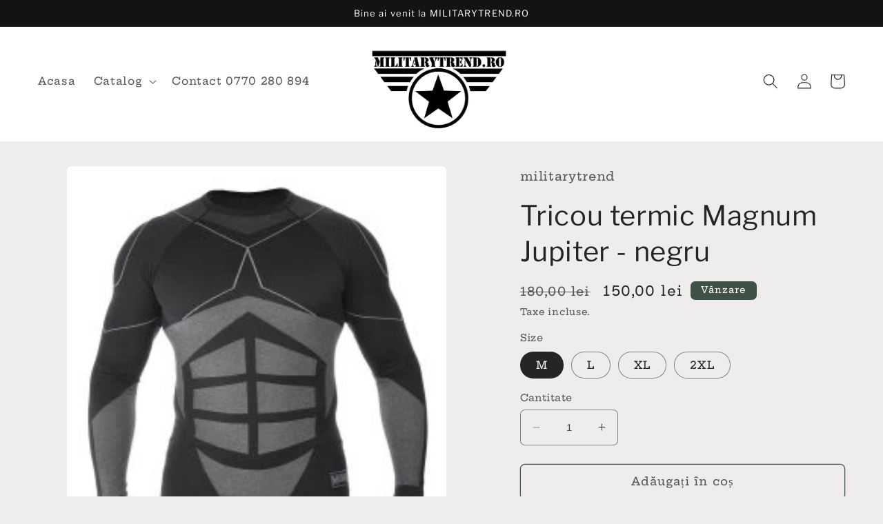

--- FILE ---
content_type: text/html; charset=utf-8
request_url: https://www.militarytrend.ro/products/tricou-termic-magnum-jupiter-negru
body_size: 27524
content:
<!doctype html>
<html class="no-js" lang="ro-RO">
  <head>
    <meta charset="utf-8">
    <meta http-equiv="X-UA-Compatible" content="IE=edge">
    <meta name="viewport" content="width=device-width,initial-scale=1">
    <meta name="theme-color" content="">
    <link rel="canonical" href="https://www.militarytrend.ro/products/tricou-termic-magnum-jupiter-negru">
    <link rel="preconnect" href="https://cdn.shopify.com" crossorigin><link rel="icon" type="image/png" href="//www.militarytrend.ro/cdn/shop/files/63705da9-9cc6-4810-a744-db7c4c9aebd8.jpg?crop=center&height=32&v=1677852600&width=32"><link rel="preconnect" href="https://fonts.shopifycdn.com" crossorigin><title>
      Tricou termic Magnum Jupiter - negru
 &ndash; militarytrend</title>

    
      <meta name="description" content="Tricou / Bluza termica Magnum de culoare neagra">
    

    

<meta property="og:site_name" content="militarytrend">
<meta property="og:url" content="https://www.militarytrend.ro/products/tricou-termic-magnum-jupiter-negru">
<meta property="og:title" content="Tricou termic Magnum Jupiter - negru">
<meta property="og:type" content="product">
<meta property="og:description" content="Tricou / Bluza termica Magnum de culoare neagra"><meta property="og:image" content="http://www.militarytrend.ro/cdn/shop/products/MLN00480-484.jpg?v=1678111702">
  <meta property="og:image:secure_url" content="https://www.militarytrend.ro/cdn/shop/products/MLN00480-484.jpg?v=1678111702">
  <meta property="og:image:width" content="250">
  <meta property="og:image:height" content="250"><meta property="og:price:amount" content="150,00">
  <meta property="og:price:currency" content="RON"><meta name="twitter:card" content="summary_large_image">
<meta name="twitter:title" content="Tricou termic Magnum Jupiter - negru">
<meta name="twitter:description" content="Tricou / Bluza termica Magnum de culoare neagra">


    <script src="//www.militarytrend.ro/cdn/shop/t/2/assets/constants.js?v=165488195745554878101677836487" defer="defer"></script>
    <script src="//www.militarytrend.ro/cdn/shop/t/2/assets/pubsub.js?v=2921868252632587581677836489" defer="defer"></script>
    <script src="//www.militarytrend.ro/cdn/shop/t/2/assets/global.js?v=85297797553816670871677836488" defer="defer"></script>
    <script>window.performance && window.performance.mark && window.performance.mark('shopify.content_for_header.start');</script><meta id="shopify-digital-wallet" name="shopify-digital-wallet" content="/55639376202/digital_wallets/dialog">
<link rel="alternate" type="application/json+oembed" href="https://www.militarytrend.ro/products/tricou-termic-magnum-jupiter-negru.oembed">
<script async="async" src="/checkouts/internal/preloads.js?locale=ro-RO"></script>
<script id="shopify-features" type="application/json">{"accessToken":"f2bd0566ba0122f3127e1049a0c79b1e","betas":["rich-media-storefront-analytics"],"domain":"www.militarytrend.ro","predictiveSearch":true,"shopId":55639376202,"locale":"ro"}</script>
<script>var Shopify = Shopify || {};
Shopify.shop = "militarytrend-1549.myshopify.com";
Shopify.locale = "ro-RO";
Shopify.currency = {"active":"RON","rate":"1.0"};
Shopify.country = "RO";
Shopify.theme = {"name":"Craft","id":145090904394,"schema_name":"Craft","schema_version":"8.0.1","theme_store_id":1368,"role":"main"};
Shopify.theme.handle = "null";
Shopify.theme.style = {"id":null,"handle":null};
Shopify.cdnHost = "www.militarytrend.ro/cdn";
Shopify.routes = Shopify.routes || {};
Shopify.routes.root = "/";</script>
<script type="module">!function(o){(o.Shopify=o.Shopify||{}).modules=!0}(window);</script>
<script>!function(o){function n(){var o=[];function n(){o.push(Array.prototype.slice.apply(arguments))}return n.q=o,n}var t=o.Shopify=o.Shopify||{};t.loadFeatures=n(),t.autoloadFeatures=n()}(window);</script>
<script id="shop-js-analytics" type="application/json">{"pageType":"product"}</script>
<script defer="defer" async type="module" src="//www.militarytrend.ro/cdn/shopifycloud/shop-js/modules/v2/client.init-shop-cart-sync_Ku7pxOD5.ro-RO.esm.js"></script>
<script defer="defer" async type="module" src="//www.militarytrend.ro/cdn/shopifycloud/shop-js/modules/v2/chunk.common_DEpc49PK.esm.js"></script>
<script defer="defer" async type="module" src="//www.militarytrend.ro/cdn/shopifycloud/shop-js/modules/v2/chunk.modal_CI_SpRBE.esm.js"></script>
<script type="module">
  await import("//www.militarytrend.ro/cdn/shopifycloud/shop-js/modules/v2/client.init-shop-cart-sync_Ku7pxOD5.ro-RO.esm.js");
await import("//www.militarytrend.ro/cdn/shopifycloud/shop-js/modules/v2/chunk.common_DEpc49PK.esm.js");
await import("//www.militarytrend.ro/cdn/shopifycloud/shop-js/modules/v2/chunk.modal_CI_SpRBE.esm.js");

  window.Shopify.SignInWithShop?.initShopCartSync?.({"fedCMEnabled":true,"windoidEnabled":true});

</script>
<script id="__st">var __st={"a":55639376202,"offset":7200,"reqid":"fb4ea073-dd91-4c2d-9196-0c71364ffe1c-1769784835","pageurl":"www.militarytrend.ro\/products\/tricou-termic-magnum-jupiter-negru","u":"7d900b83b94b","p":"product","rtyp":"product","rid":8331677335882};</script>
<script>window.ShopifyPaypalV4VisibilityTracking = true;</script>
<script id="captcha-bootstrap">!function(){'use strict';const t='contact',e='account',n='new_comment',o=[[t,t],['blogs',n],['comments',n],[t,'customer']],c=[[e,'customer_login'],[e,'guest_login'],[e,'recover_customer_password'],[e,'create_customer']],r=t=>t.map((([t,e])=>`form[action*='/${t}']:not([data-nocaptcha='true']) input[name='form_type'][value='${e}']`)).join(','),a=t=>()=>t?[...document.querySelectorAll(t)].map((t=>t.form)):[];function s(){const t=[...o],e=r(t);return a(e)}const i='password',u='form_key',d=['recaptcha-v3-token','g-recaptcha-response','h-captcha-response',i],f=()=>{try{return window.sessionStorage}catch{return}},m='__shopify_v',_=t=>t.elements[u];function p(t,e,n=!1){try{const o=window.sessionStorage,c=JSON.parse(o.getItem(e)),{data:r}=function(t){const{data:e,action:n}=t;return t[m]||n?{data:e,action:n}:{data:t,action:n}}(c);for(const[e,n]of Object.entries(r))t.elements[e]&&(t.elements[e].value=n);n&&o.removeItem(e)}catch(o){console.error('form repopulation failed',{error:o})}}const l='form_type',E='cptcha';function T(t){t.dataset[E]=!0}const w=window,h=w.document,L='Shopify',v='ce_forms',y='captcha';let A=!1;((t,e)=>{const n=(g='f06e6c50-85a8-45c8-87d0-21a2b65856fe',I='https://cdn.shopify.com/shopifycloud/storefront-forms-hcaptcha/ce_storefront_forms_captcha_hcaptcha.v1.5.2.iife.js',D={infoText:'Protejat prin hCaptcha',privacyText:'Confidențialitate',termsText:'Condiții'},(t,e,n)=>{const o=w[L][v],c=o.bindForm;if(c)return c(t,g,e,D).then(n);var r;o.q.push([[t,g,e,D],n]),r=I,A||(h.body.append(Object.assign(h.createElement('script'),{id:'captcha-provider',async:!0,src:r})),A=!0)});var g,I,D;w[L]=w[L]||{},w[L][v]=w[L][v]||{},w[L][v].q=[],w[L][y]=w[L][y]||{},w[L][y].protect=function(t,e){n(t,void 0,e),T(t)},Object.freeze(w[L][y]),function(t,e,n,w,h,L){const[v,y,A,g]=function(t,e,n){const i=e?o:[],u=t?c:[],d=[...i,...u],f=r(d),m=r(i),_=r(d.filter((([t,e])=>n.includes(e))));return[a(f),a(m),a(_),s()]}(w,h,L),I=t=>{const e=t.target;return e instanceof HTMLFormElement?e:e&&e.form},D=t=>v().includes(t);t.addEventListener('submit',(t=>{const e=I(t);if(!e)return;const n=D(e)&&!e.dataset.hcaptchaBound&&!e.dataset.recaptchaBound,o=_(e),c=g().includes(e)&&(!o||!o.value);(n||c)&&t.preventDefault(),c&&!n&&(function(t){try{if(!f())return;!function(t){const e=f();if(!e)return;const n=_(t);if(!n)return;const o=n.value;o&&e.removeItem(o)}(t);const e=Array.from(Array(32),(()=>Math.random().toString(36)[2])).join('');!function(t,e){_(t)||t.append(Object.assign(document.createElement('input'),{type:'hidden',name:u})),t.elements[u].value=e}(t,e),function(t,e){const n=f();if(!n)return;const o=[...t.querySelectorAll(`input[type='${i}']`)].map((({name:t})=>t)),c=[...d,...o],r={};for(const[a,s]of new FormData(t).entries())c.includes(a)||(r[a]=s);n.setItem(e,JSON.stringify({[m]:1,action:t.action,data:r}))}(t,e)}catch(e){console.error('failed to persist form',e)}}(e),e.submit())}));const S=(t,e)=>{t&&!t.dataset[E]&&(n(t,e.some((e=>e===t))),T(t))};for(const o of['focusin','change'])t.addEventListener(o,(t=>{const e=I(t);D(e)&&S(e,y())}));const B=e.get('form_key'),M=e.get(l),P=B&&M;t.addEventListener('DOMContentLoaded',(()=>{const t=y();if(P)for(const e of t)e.elements[l].value===M&&p(e,B);[...new Set([...A(),...v().filter((t=>'true'===t.dataset.shopifyCaptcha))])].forEach((e=>S(e,t)))}))}(h,new URLSearchParams(w.location.search),n,t,e,['guest_login'])})(!0,!0)}();</script>
<script integrity="sha256-4kQ18oKyAcykRKYeNunJcIwy7WH5gtpwJnB7kiuLZ1E=" data-source-attribution="shopify.loadfeatures" defer="defer" src="//www.militarytrend.ro/cdn/shopifycloud/storefront/assets/storefront/load_feature-a0a9edcb.js" crossorigin="anonymous"></script>
<script data-source-attribution="shopify.dynamic_checkout.dynamic.init">var Shopify=Shopify||{};Shopify.PaymentButton=Shopify.PaymentButton||{isStorefrontPortableWallets:!0,init:function(){window.Shopify.PaymentButton.init=function(){};var t=document.createElement("script");t.src="https://www.militarytrend.ro/cdn/shopifycloud/portable-wallets/latest/portable-wallets.ro.js",t.type="module",document.head.appendChild(t)}};
</script>
<script data-source-attribution="shopify.dynamic_checkout.buyer_consent">
  function portableWalletsHideBuyerConsent(e){var t=document.getElementById("shopify-buyer-consent"),n=document.getElementById("shopify-subscription-policy-button");t&&n&&(t.classList.add("hidden"),t.setAttribute("aria-hidden","true"),n.removeEventListener("click",e))}function portableWalletsShowBuyerConsent(e){var t=document.getElementById("shopify-buyer-consent"),n=document.getElementById("shopify-subscription-policy-button");t&&n&&(t.classList.remove("hidden"),t.removeAttribute("aria-hidden"),n.addEventListener("click",e))}window.Shopify?.PaymentButton&&(window.Shopify.PaymentButton.hideBuyerConsent=portableWalletsHideBuyerConsent,window.Shopify.PaymentButton.showBuyerConsent=portableWalletsShowBuyerConsent);
</script>
<script>
  function portableWalletsCleanup(e){e&&e.src&&console.error("Failed to load portable wallets script "+e.src);var t=document.querySelectorAll("shopify-accelerated-checkout .shopify-payment-button__skeleton, shopify-accelerated-checkout-cart .wallet-cart-button__skeleton"),e=document.getElementById("shopify-buyer-consent");for(let e=0;e<t.length;e++)t[e].remove();e&&e.remove()}function portableWalletsNotLoadedAsModule(e){e instanceof ErrorEvent&&"string"==typeof e.message&&e.message.includes("import.meta")&&"string"==typeof e.filename&&e.filename.includes("portable-wallets")&&(window.removeEventListener("error",portableWalletsNotLoadedAsModule),window.Shopify.PaymentButton.failedToLoad=e,"loading"===document.readyState?document.addEventListener("DOMContentLoaded",window.Shopify.PaymentButton.init):window.Shopify.PaymentButton.init())}window.addEventListener("error",portableWalletsNotLoadedAsModule);
</script>

<script type="module" src="https://www.militarytrend.ro/cdn/shopifycloud/portable-wallets/latest/portable-wallets.ro.js" onError="portableWalletsCleanup(this)" crossorigin="anonymous"></script>
<script nomodule>
  document.addEventListener("DOMContentLoaded", portableWalletsCleanup);
</script>

<link id="shopify-accelerated-checkout-styles" rel="stylesheet" media="screen" href="https://www.militarytrend.ro/cdn/shopifycloud/portable-wallets/latest/accelerated-checkout-backwards-compat.css" crossorigin="anonymous">
<style id="shopify-accelerated-checkout-cart">
        #shopify-buyer-consent {
  margin-top: 1em;
  display: inline-block;
  width: 100%;
}

#shopify-buyer-consent.hidden {
  display: none;
}

#shopify-subscription-policy-button {
  background: none;
  border: none;
  padding: 0;
  text-decoration: underline;
  font-size: inherit;
  cursor: pointer;
}

#shopify-subscription-policy-button::before {
  box-shadow: none;
}

      </style>
<script id="sections-script" data-sections="header,footer" defer="defer" src="//www.militarytrend.ro/cdn/shop/t/2/compiled_assets/scripts.js?v=190"></script>
<script>window.performance && window.performance.mark && window.performance.mark('shopify.content_for_header.end');</script>


    <style data-shopify>
      @font-face {
  font-family: "Hepta Slab";
  font-weight: 500;
  font-style: normal;
  font-display: swap;
  src: url("//www.militarytrend.ro/cdn/fonts/hepta_slab/heptaslab_n5.99a308bdcf4d6b10b4acac3a22905e19560c3fbe.woff2") format("woff2"),
       url("//www.militarytrend.ro/cdn/fonts/hepta_slab/heptaslab_n5.9977b6547addc02ad4c952bbff00ce3c0e096f28.woff") format("woff");
}

      @font-face {
  font-family: "Hepta Slab";
  font-weight: 700;
  font-style: normal;
  font-display: swap;
  src: url("//www.militarytrend.ro/cdn/fonts/hepta_slab/heptaslab_n7.d804890d59ec02ed54e55c686087cfcb6232950e.woff2") format("woff2"),
       url("//www.militarytrend.ro/cdn/fonts/hepta_slab/heptaslab_n7.da6c2b71977b2fbb7738eaff82322b4f24360275.woff") format("woff");
}

      
      
      @font-face {
  font-family: "Libre Franklin";
  font-weight: 400;
  font-style: normal;
  font-display: swap;
  src: url("//www.militarytrend.ro/cdn/fonts/libre_franklin/librefranklin_n4.a9b0508e1ffb743a0fd6d0614768959c54a27d86.woff2") format("woff2"),
       url("//www.militarytrend.ro/cdn/fonts/libre_franklin/librefranklin_n4.948f6f27caf8552b1a9560176e3f14eeb2c6f202.woff") format("woff");
}


      :root {
        --font-body-family: "Hepta Slab", serif;
        --font-body-style: normal;
        --font-body-weight: 500;
        --font-body-weight-bold: 800;

        --font-heading-family: "Libre Franklin", sans-serif;
        --font-heading-style: normal;
        --font-heading-weight: 400;

        --font-body-scale: 1.1;
        --font-heading-scale: 0.9090909090909091;

        --color-base-text: 37, 37, 37;
        --color-shadow: 37, 37, 37;
        --color-base-background-1: 239, 236, 236;
        --color-base-background-2: 255, 255, 255;
        --color-base-solid-button-labels: 255, 255, 255;
        --color-base-outline-button-labels: 80, 86, 85;
        --color-base-accent-1: 18, 20, 19;
        --color-base-accent-2: 63, 81, 71;
        --payment-terms-background-color: #EFECEC;

        --gradient-base-background-1: #EFECEC;
        --gradient-base-background-2: #FFFFFF;
        --gradient-base-accent-1: #121413;
        --gradient-base-accent-2: #3F5147;

        --media-padding: px;
        --media-border-opacity: 0.1;
        --media-border-width: 0px;
        --media-radius: 6px;
        --media-shadow-opacity: 0.0;
        --media-shadow-horizontal-offset: 0px;
        --media-shadow-vertical-offset: 4px;
        --media-shadow-blur-radius: 5px;
        --media-shadow-visible: 0;

        --page-width: 150rem;
        --page-width-margin: 0rem;

        --product-card-image-padding: 0.0rem;
        --product-card-corner-radius: 0.6rem;
        --product-card-text-alignment: left;
        --product-card-border-width: 0.1rem;
        --product-card-border-opacity: 0.1;
        --product-card-shadow-opacity: 0.0;
        --product-card-shadow-visible: 0;
        --product-card-shadow-horizontal-offset: 0.0rem;
        --product-card-shadow-vertical-offset: 0.4rem;
        --product-card-shadow-blur-radius: 0.5rem;

        --collection-card-image-padding: 0.0rem;
        --collection-card-corner-radius: 0.6rem;
        --collection-card-text-alignment: left;
        --collection-card-border-width: 0.1rem;
        --collection-card-border-opacity: 0.1;
        --collection-card-shadow-opacity: 0.0;
        --collection-card-shadow-visible: 0;
        --collection-card-shadow-horizontal-offset: 0.0rem;
        --collection-card-shadow-vertical-offset: 0.4rem;
        --collection-card-shadow-blur-radius: 0.5rem;

        --blog-card-image-padding: 0.0rem;
        --blog-card-corner-radius: 0.6rem;
        --blog-card-text-alignment: left;
        --blog-card-border-width: 0.1rem;
        --blog-card-border-opacity: 0.1;
        --blog-card-shadow-opacity: 0.0;
        --blog-card-shadow-visible: 0;
        --blog-card-shadow-horizontal-offset: 0.0rem;
        --blog-card-shadow-vertical-offset: 0.4rem;
        --blog-card-shadow-blur-radius: 0.5rem;

        --badge-corner-radius: 0.6rem;

        --popup-border-width: 1px;
        --popup-border-opacity: 0.5;
        --popup-corner-radius: 6px;
        --popup-shadow-opacity: 0.0;
        --popup-shadow-horizontal-offset: 0px;
        --popup-shadow-vertical-offset: 4px;
        --popup-shadow-blur-radius: 5px;

        --drawer-border-width: 1px;
        --drawer-border-opacity: 0.1;
        --drawer-shadow-opacity: 0.0;
        --drawer-shadow-horizontal-offset: 0px;
        --drawer-shadow-vertical-offset: 4px;
        --drawer-shadow-blur-radius: 5px;

        --spacing-sections-desktop: 0px;
        --spacing-sections-mobile: 0px;

        --grid-desktop-vertical-spacing: 20px;
        --grid-desktop-horizontal-spacing: 20px;
        --grid-mobile-vertical-spacing: 10px;
        --grid-mobile-horizontal-spacing: 10px;

        --text-boxes-border-opacity: 0.1;
        --text-boxes-border-width: 0px;
        --text-boxes-radius: 6px;
        --text-boxes-shadow-opacity: 0.0;
        --text-boxes-shadow-visible: 0;
        --text-boxes-shadow-horizontal-offset: 0px;
        --text-boxes-shadow-vertical-offset: 4px;
        --text-boxes-shadow-blur-radius: 5px;

        --buttons-radius: 6px;
        --buttons-radius-outset: 7px;
        --buttons-border-width: 1px;
        --buttons-border-opacity: 1.0;
        --buttons-shadow-opacity: 0.0;
        --buttons-shadow-visible: 0;
        --buttons-shadow-horizontal-offset: 0px;
        --buttons-shadow-vertical-offset: 4px;
        --buttons-shadow-blur-radius: 5px;
        --buttons-border-offset: 0.3px;

        --inputs-radius: 6px;
        --inputs-border-width: 1px;
        --inputs-border-opacity: 0.55;
        --inputs-shadow-opacity: 0.0;
        --inputs-shadow-horizontal-offset: 0px;
        --inputs-margin-offset: 0px;
        --inputs-shadow-vertical-offset: 0px;
        --inputs-shadow-blur-radius: 5px;
        --inputs-radius-outset: 7px;

        --variant-pills-radius: 40px;
        --variant-pills-border-width: 1px;
        --variant-pills-border-opacity: 0.55;
        --variant-pills-shadow-opacity: 0.0;
        --variant-pills-shadow-horizontal-offset: 0px;
        --variant-pills-shadow-vertical-offset: 4px;
        --variant-pills-shadow-blur-radius: 5px;
      }

      *,
      *::before,
      *::after {
        box-sizing: inherit;
      }

      html {
        box-sizing: border-box;
        font-size: calc(var(--font-body-scale) * 62.5%);
        height: 100%;
      }

      body {
        display: grid;
        grid-template-rows: auto auto 1fr auto;
        grid-template-columns: 100%;
        min-height: 100%;
        margin: 0;
        font-size: 1.5rem;
        letter-spacing: 0.06rem;
        line-height: calc(1 + 0.8 / var(--font-body-scale));
        font-family: var(--font-body-family);
        font-style: var(--font-body-style);
        font-weight: var(--font-body-weight);
      }

      @media screen and (min-width: 750px) {
        body {
          font-size: 1.6rem;
        }
      }
    </style>

    <link href="//www.militarytrend.ro/cdn/shop/t/2/assets/base.css?v=831047894957930821677836489" rel="stylesheet" type="text/css" media="all" />
<link rel="preload" as="font" href="//www.militarytrend.ro/cdn/fonts/hepta_slab/heptaslab_n5.99a308bdcf4d6b10b4acac3a22905e19560c3fbe.woff2" type="font/woff2" crossorigin><link rel="preload" as="font" href="//www.militarytrend.ro/cdn/fonts/libre_franklin/librefranklin_n4.a9b0508e1ffb743a0fd6d0614768959c54a27d86.woff2" type="font/woff2" crossorigin><link rel="stylesheet" href="//www.militarytrend.ro/cdn/shop/t/2/assets/component-predictive-search.css?v=85913294783299393391677836488" media="print" onload="this.media='all'"><script>document.documentElement.className = document.documentElement.className.replace('no-js', 'js');
    if (Shopify.designMode) {
      document.documentElement.classList.add('shopify-design-mode');
    }
    </script>
  <link href="https://monorail-edge.shopifysvc.com" rel="dns-prefetch">
<script>(function(){if ("sendBeacon" in navigator && "performance" in window) {try {var session_token_from_headers = performance.getEntriesByType('navigation')[0].serverTiming.find(x => x.name == '_s').description;} catch {var session_token_from_headers = undefined;}var session_cookie_matches = document.cookie.match(/_shopify_s=([^;]*)/);var session_token_from_cookie = session_cookie_matches && session_cookie_matches.length === 2 ? session_cookie_matches[1] : "";var session_token = session_token_from_headers || session_token_from_cookie || "";function handle_abandonment_event(e) {var entries = performance.getEntries().filter(function(entry) {return /monorail-edge.shopifysvc.com/.test(entry.name);});if (!window.abandonment_tracked && entries.length === 0) {window.abandonment_tracked = true;var currentMs = Date.now();var navigation_start = performance.timing.navigationStart;var payload = {shop_id: 55639376202,url: window.location.href,navigation_start,duration: currentMs - navigation_start,session_token,page_type: "product"};window.navigator.sendBeacon("https://monorail-edge.shopifysvc.com/v1/produce", JSON.stringify({schema_id: "online_store_buyer_site_abandonment/1.1",payload: payload,metadata: {event_created_at_ms: currentMs,event_sent_at_ms: currentMs}}));}}window.addEventListener('pagehide', handle_abandonment_event);}}());</script>
<script id="web-pixels-manager-setup">(function e(e,d,r,n,o){if(void 0===o&&(o={}),!Boolean(null===(a=null===(i=window.Shopify)||void 0===i?void 0:i.analytics)||void 0===a?void 0:a.replayQueue)){var i,a;window.Shopify=window.Shopify||{};var t=window.Shopify;t.analytics=t.analytics||{};var s=t.analytics;s.replayQueue=[],s.publish=function(e,d,r){return s.replayQueue.push([e,d,r]),!0};try{self.performance.mark("wpm:start")}catch(e){}var l=function(){var e={modern:/Edge?\/(1{2}[4-9]|1[2-9]\d|[2-9]\d{2}|\d{4,})\.\d+(\.\d+|)|Firefox\/(1{2}[4-9]|1[2-9]\d|[2-9]\d{2}|\d{4,})\.\d+(\.\d+|)|Chrom(ium|e)\/(9{2}|\d{3,})\.\d+(\.\d+|)|(Maci|X1{2}).+ Version\/(15\.\d+|(1[6-9]|[2-9]\d|\d{3,})\.\d+)([,.]\d+|)( \(\w+\)|)( Mobile\/\w+|) Safari\/|Chrome.+OPR\/(9{2}|\d{3,})\.\d+\.\d+|(CPU[ +]OS|iPhone[ +]OS|CPU[ +]iPhone|CPU IPhone OS|CPU iPad OS)[ +]+(15[._]\d+|(1[6-9]|[2-9]\d|\d{3,})[._]\d+)([._]\d+|)|Android:?[ /-](13[3-9]|1[4-9]\d|[2-9]\d{2}|\d{4,})(\.\d+|)(\.\d+|)|Android.+Firefox\/(13[5-9]|1[4-9]\d|[2-9]\d{2}|\d{4,})\.\d+(\.\d+|)|Android.+Chrom(ium|e)\/(13[3-9]|1[4-9]\d|[2-9]\d{2}|\d{4,})\.\d+(\.\d+|)|SamsungBrowser\/([2-9]\d|\d{3,})\.\d+/,legacy:/Edge?\/(1[6-9]|[2-9]\d|\d{3,})\.\d+(\.\d+|)|Firefox\/(5[4-9]|[6-9]\d|\d{3,})\.\d+(\.\d+|)|Chrom(ium|e)\/(5[1-9]|[6-9]\d|\d{3,})\.\d+(\.\d+|)([\d.]+$|.*Safari\/(?![\d.]+ Edge\/[\d.]+$))|(Maci|X1{2}).+ Version\/(10\.\d+|(1[1-9]|[2-9]\d|\d{3,})\.\d+)([,.]\d+|)( \(\w+\)|)( Mobile\/\w+|) Safari\/|Chrome.+OPR\/(3[89]|[4-9]\d|\d{3,})\.\d+\.\d+|(CPU[ +]OS|iPhone[ +]OS|CPU[ +]iPhone|CPU IPhone OS|CPU iPad OS)[ +]+(10[._]\d+|(1[1-9]|[2-9]\d|\d{3,})[._]\d+)([._]\d+|)|Android:?[ /-](13[3-9]|1[4-9]\d|[2-9]\d{2}|\d{4,})(\.\d+|)(\.\d+|)|Mobile Safari.+OPR\/([89]\d|\d{3,})\.\d+\.\d+|Android.+Firefox\/(13[5-9]|1[4-9]\d|[2-9]\d{2}|\d{4,})\.\d+(\.\d+|)|Android.+Chrom(ium|e)\/(13[3-9]|1[4-9]\d|[2-9]\d{2}|\d{4,})\.\d+(\.\d+|)|Android.+(UC? ?Browser|UCWEB|U3)[ /]?(15\.([5-9]|\d{2,})|(1[6-9]|[2-9]\d|\d{3,})\.\d+)\.\d+|SamsungBrowser\/(5\.\d+|([6-9]|\d{2,})\.\d+)|Android.+MQ{2}Browser\/(14(\.(9|\d{2,})|)|(1[5-9]|[2-9]\d|\d{3,})(\.\d+|))(\.\d+|)|K[Aa][Ii]OS\/(3\.\d+|([4-9]|\d{2,})\.\d+)(\.\d+|)/},d=e.modern,r=e.legacy,n=navigator.userAgent;return n.match(d)?"modern":n.match(r)?"legacy":"unknown"}(),u="modern"===l?"modern":"legacy",c=(null!=n?n:{modern:"",legacy:""})[u],f=function(e){return[e.baseUrl,"/wpm","/b",e.hashVersion,"modern"===e.buildTarget?"m":"l",".js"].join("")}({baseUrl:d,hashVersion:r,buildTarget:u}),m=function(e){var d=e.version,r=e.bundleTarget,n=e.surface,o=e.pageUrl,i=e.monorailEndpoint;return{emit:function(e){var a=e.status,t=e.errorMsg,s=(new Date).getTime(),l=JSON.stringify({metadata:{event_sent_at_ms:s},events:[{schema_id:"web_pixels_manager_load/3.1",payload:{version:d,bundle_target:r,page_url:o,status:a,surface:n,error_msg:t},metadata:{event_created_at_ms:s}}]});if(!i)return console&&console.warn&&console.warn("[Web Pixels Manager] No Monorail endpoint provided, skipping logging."),!1;try{return self.navigator.sendBeacon.bind(self.navigator)(i,l)}catch(e){}var u=new XMLHttpRequest;try{return u.open("POST",i,!0),u.setRequestHeader("Content-Type","text/plain"),u.send(l),!0}catch(e){return console&&console.warn&&console.warn("[Web Pixels Manager] Got an unhandled error while logging to Monorail."),!1}}}}({version:r,bundleTarget:l,surface:e.surface,pageUrl:self.location.href,monorailEndpoint:e.monorailEndpoint});try{o.browserTarget=l,function(e){var d=e.src,r=e.async,n=void 0===r||r,o=e.onload,i=e.onerror,a=e.sri,t=e.scriptDataAttributes,s=void 0===t?{}:t,l=document.createElement("script"),u=document.querySelector("head"),c=document.querySelector("body");if(l.async=n,l.src=d,a&&(l.integrity=a,l.crossOrigin="anonymous"),s)for(var f in s)if(Object.prototype.hasOwnProperty.call(s,f))try{l.dataset[f]=s[f]}catch(e){}if(o&&l.addEventListener("load",o),i&&l.addEventListener("error",i),u)u.appendChild(l);else{if(!c)throw new Error("Did not find a head or body element to append the script");c.appendChild(l)}}({src:f,async:!0,onload:function(){if(!function(){var e,d;return Boolean(null===(d=null===(e=window.Shopify)||void 0===e?void 0:e.analytics)||void 0===d?void 0:d.initialized)}()){var d=window.webPixelsManager.init(e)||void 0;if(d){var r=window.Shopify.analytics;r.replayQueue.forEach((function(e){var r=e[0],n=e[1],o=e[2];d.publishCustomEvent(r,n,o)})),r.replayQueue=[],r.publish=d.publishCustomEvent,r.visitor=d.visitor,r.initialized=!0}}},onerror:function(){return m.emit({status:"failed",errorMsg:"".concat(f," has failed to load")})},sri:function(e){var d=/^sha384-[A-Za-z0-9+/=]+$/;return"string"==typeof e&&d.test(e)}(c)?c:"",scriptDataAttributes:o}),m.emit({status:"loading"})}catch(e){m.emit({status:"failed",errorMsg:(null==e?void 0:e.message)||"Unknown error"})}}})({shopId: 55639376202,storefrontBaseUrl: "https://www.militarytrend.ro",extensionsBaseUrl: "https://extensions.shopifycdn.com/cdn/shopifycloud/web-pixels-manager",monorailEndpoint: "https://monorail-edge.shopifysvc.com/unstable/produce_batch",surface: "storefront-renderer",enabledBetaFlags: ["2dca8a86"],webPixelsConfigList: [{"id":"shopify-app-pixel","configuration":"{}","eventPayloadVersion":"v1","runtimeContext":"STRICT","scriptVersion":"0450","apiClientId":"shopify-pixel","type":"APP","privacyPurposes":["ANALYTICS","MARKETING"]},{"id":"shopify-custom-pixel","eventPayloadVersion":"v1","runtimeContext":"LAX","scriptVersion":"0450","apiClientId":"shopify-pixel","type":"CUSTOM","privacyPurposes":["ANALYTICS","MARKETING"]}],isMerchantRequest: false,initData: {"shop":{"name":"militarytrend","paymentSettings":{"currencyCode":"RON"},"myshopifyDomain":"militarytrend-1549.myshopify.com","countryCode":"RO","storefrontUrl":"https:\/\/www.militarytrend.ro"},"customer":null,"cart":null,"checkout":null,"productVariants":[{"price":{"amount":150.0,"currencyCode":"RON"},"product":{"title":"Tricou termic Magnum Jupiter - negru","vendor":"militarytrend","id":"8331677335882","untranslatedTitle":"Tricou termic Magnum Jupiter - negru","url":"\/products\/tricou-termic-magnum-jupiter-negru","type":""},"id":"46298653688138","image":{"src":"\/\/www.militarytrend.ro\/cdn\/shop\/products\/MLN00480-484.jpg?v=1678111702"},"sku":"","title":"M","untranslatedTitle":"M"},{"price":{"amount":150.0,"currencyCode":"RON"},"product":{"title":"Tricou termic Magnum Jupiter - negru","vendor":"militarytrend","id":"8331677335882","untranslatedTitle":"Tricou termic Magnum Jupiter - negru","url":"\/products\/tricou-termic-magnum-jupiter-negru","type":""},"id":"46298653720906","image":{"src":"\/\/www.militarytrend.ro\/cdn\/shop\/products\/MLN00480-484.jpg?v=1678111702"},"sku":"","title":"L","untranslatedTitle":"L"},{"price":{"amount":150.0,"currencyCode":"RON"},"product":{"title":"Tricou termic Magnum Jupiter - negru","vendor":"militarytrend","id":"8331677335882","untranslatedTitle":"Tricou termic Magnum Jupiter - negru","url":"\/products\/tricou-termic-magnum-jupiter-negru","type":""},"id":"46298653753674","image":{"src":"\/\/www.militarytrend.ro\/cdn\/shop\/products\/MLN00480-484.jpg?v=1678111702"},"sku":"","title":"XL","untranslatedTitle":"XL"},{"price":{"amount":150.0,"currencyCode":"RON"},"product":{"title":"Tricou termic Magnum Jupiter - negru","vendor":"militarytrend","id":"8331677335882","untranslatedTitle":"Tricou termic Magnum Jupiter - negru","url":"\/products\/tricou-termic-magnum-jupiter-negru","type":""},"id":"46298653786442","image":{"src":"\/\/www.militarytrend.ro\/cdn\/shop\/products\/MLN00480-484.jpg?v=1678111702"},"sku":"","title":"2XL","untranslatedTitle":"2XL"}],"purchasingCompany":null},},"https://www.militarytrend.ro/cdn","1d2a099fw23dfb22ep557258f5m7a2edbae",{"modern":"","legacy":""},{"shopId":"55639376202","storefrontBaseUrl":"https:\/\/www.militarytrend.ro","extensionBaseUrl":"https:\/\/extensions.shopifycdn.com\/cdn\/shopifycloud\/web-pixels-manager","surface":"storefront-renderer","enabledBetaFlags":"[\"2dca8a86\"]","isMerchantRequest":"false","hashVersion":"1d2a099fw23dfb22ep557258f5m7a2edbae","publish":"custom","events":"[[\"page_viewed\",{}],[\"product_viewed\",{\"productVariant\":{\"price\":{\"amount\":150.0,\"currencyCode\":\"RON\"},\"product\":{\"title\":\"Tricou termic Magnum Jupiter - negru\",\"vendor\":\"militarytrend\",\"id\":\"8331677335882\",\"untranslatedTitle\":\"Tricou termic Magnum Jupiter - negru\",\"url\":\"\/products\/tricou-termic-magnum-jupiter-negru\",\"type\":\"\"},\"id\":\"46298653688138\",\"image\":{\"src\":\"\/\/www.militarytrend.ro\/cdn\/shop\/products\/MLN00480-484.jpg?v=1678111702\"},\"sku\":\"\",\"title\":\"M\",\"untranslatedTitle\":\"M\"}}]]"});</script><script>
  window.ShopifyAnalytics = window.ShopifyAnalytics || {};
  window.ShopifyAnalytics.meta = window.ShopifyAnalytics.meta || {};
  window.ShopifyAnalytics.meta.currency = 'RON';
  var meta = {"product":{"id":8331677335882,"gid":"gid:\/\/shopify\/Product\/8331677335882","vendor":"militarytrend","type":"","handle":"tricou-termic-magnum-jupiter-negru","variants":[{"id":46298653688138,"price":15000,"name":"Tricou termic Magnum Jupiter - negru - M","public_title":"M","sku":""},{"id":46298653720906,"price":15000,"name":"Tricou termic Magnum Jupiter - negru - L","public_title":"L","sku":""},{"id":46298653753674,"price":15000,"name":"Tricou termic Magnum Jupiter - negru - XL","public_title":"XL","sku":""},{"id":46298653786442,"price":15000,"name":"Tricou termic Magnum Jupiter - negru - 2XL","public_title":"2XL","sku":""}],"remote":false},"page":{"pageType":"product","resourceType":"product","resourceId":8331677335882,"requestId":"fb4ea073-dd91-4c2d-9196-0c71364ffe1c-1769784835"}};
  for (var attr in meta) {
    window.ShopifyAnalytics.meta[attr] = meta[attr];
  }
</script>
<script class="analytics">
  (function () {
    var customDocumentWrite = function(content) {
      var jquery = null;

      if (window.jQuery) {
        jquery = window.jQuery;
      } else if (window.Checkout && window.Checkout.$) {
        jquery = window.Checkout.$;
      }

      if (jquery) {
        jquery('body').append(content);
      }
    };

    var hasLoggedConversion = function(token) {
      if (token) {
        return document.cookie.indexOf('loggedConversion=' + token) !== -1;
      }
      return false;
    }

    var setCookieIfConversion = function(token) {
      if (token) {
        var twoMonthsFromNow = new Date(Date.now());
        twoMonthsFromNow.setMonth(twoMonthsFromNow.getMonth() + 2);

        document.cookie = 'loggedConversion=' + token + '; expires=' + twoMonthsFromNow;
      }
    }

    var trekkie = window.ShopifyAnalytics.lib = window.trekkie = window.trekkie || [];
    if (trekkie.integrations) {
      return;
    }
    trekkie.methods = [
      'identify',
      'page',
      'ready',
      'track',
      'trackForm',
      'trackLink'
    ];
    trekkie.factory = function(method) {
      return function() {
        var args = Array.prototype.slice.call(arguments);
        args.unshift(method);
        trekkie.push(args);
        return trekkie;
      };
    };
    for (var i = 0; i < trekkie.methods.length; i++) {
      var key = trekkie.methods[i];
      trekkie[key] = trekkie.factory(key);
    }
    trekkie.load = function(config) {
      trekkie.config = config || {};
      trekkie.config.initialDocumentCookie = document.cookie;
      var first = document.getElementsByTagName('script')[0];
      var script = document.createElement('script');
      script.type = 'text/javascript';
      script.onerror = function(e) {
        var scriptFallback = document.createElement('script');
        scriptFallback.type = 'text/javascript';
        scriptFallback.onerror = function(error) {
                var Monorail = {
      produce: function produce(monorailDomain, schemaId, payload) {
        var currentMs = new Date().getTime();
        var event = {
          schema_id: schemaId,
          payload: payload,
          metadata: {
            event_created_at_ms: currentMs,
            event_sent_at_ms: currentMs
          }
        };
        return Monorail.sendRequest("https://" + monorailDomain + "/v1/produce", JSON.stringify(event));
      },
      sendRequest: function sendRequest(endpointUrl, payload) {
        // Try the sendBeacon API
        if (window && window.navigator && typeof window.navigator.sendBeacon === 'function' && typeof window.Blob === 'function' && !Monorail.isIos12()) {
          var blobData = new window.Blob([payload], {
            type: 'text/plain'
          });

          if (window.navigator.sendBeacon(endpointUrl, blobData)) {
            return true;
          } // sendBeacon was not successful

        } // XHR beacon

        var xhr = new XMLHttpRequest();

        try {
          xhr.open('POST', endpointUrl);
          xhr.setRequestHeader('Content-Type', 'text/plain');
          xhr.send(payload);
        } catch (e) {
          console.log(e);
        }

        return false;
      },
      isIos12: function isIos12() {
        return window.navigator.userAgent.lastIndexOf('iPhone; CPU iPhone OS 12_') !== -1 || window.navigator.userAgent.lastIndexOf('iPad; CPU OS 12_') !== -1;
      }
    };
    Monorail.produce('monorail-edge.shopifysvc.com',
      'trekkie_storefront_load_errors/1.1',
      {shop_id: 55639376202,
      theme_id: 145090904394,
      app_name: "storefront",
      context_url: window.location.href,
      source_url: "//www.militarytrend.ro/cdn/s/trekkie.storefront.c59ea00e0474b293ae6629561379568a2d7c4bba.min.js"});

        };
        scriptFallback.async = true;
        scriptFallback.src = '//www.militarytrend.ro/cdn/s/trekkie.storefront.c59ea00e0474b293ae6629561379568a2d7c4bba.min.js';
        first.parentNode.insertBefore(scriptFallback, first);
      };
      script.async = true;
      script.src = '//www.militarytrend.ro/cdn/s/trekkie.storefront.c59ea00e0474b293ae6629561379568a2d7c4bba.min.js';
      first.parentNode.insertBefore(script, first);
    };
    trekkie.load(
      {"Trekkie":{"appName":"storefront","development":false,"defaultAttributes":{"shopId":55639376202,"isMerchantRequest":null,"themeId":145090904394,"themeCityHash":"9022901956860944589","contentLanguage":"ro-RO","currency":"RON","eventMetadataId":"c9a9fc85-1066-498a-82f1-4a22ea3e518b"},"isServerSideCookieWritingEnabled":true,"monorailRegion":"shop_domain","enabledBetaFlags":["65f19447","b5387b81"]},"Session Attribution":{},"S2S":{"facebookCapiEnabled":false,"source":"trekkie-storefront-renderer","apiClientId":580111}}
    );

    var loaded = false;
    trekkie.ready(function() {
      if (loaded) return;
      loaded = true;

      window.ShopifyAnalytics.lib = window.trekkie;

      var originalDocumentWrite = document.write;
      document.write = customDocumentWrite;
      try { window.ShopifyAnalytics.merchantGoogleAnalytics.call(this); } catch(error) {};
      document.write = originalDocumentWrite;

      window.ShopifyAnalytics.lib.page(null,{"pageType":"product","resourceType":"product","resourceId":8331677335882,"requestId":"fb4ea073-dd91-4c2d-9196-0c71364ffe1c-1769784835","shopifyEmitted":true});

      var match = window.location.pathname.match(/checkouts\/(.+)\/(thank_you|post_purchase)/)
      var token = match? match[1]: undefined;
      if (!hasLoggedConversion(token)) {
        setCookieIfConversion(token);
        window.ShopifyAnalytics.lib.track("Viewed Product",{"currency":"RON","variantId":46298653688138,"productId":8331677335882,"productGid":"gid:\/\/shopify\/Product\/8331677335882","name":"Tricou termic Magnum Jupiter - negru - M","price":"150.00","sku":"","brand":"militarytrend","variant":"M","category":"","nonInteraction":true,"remote":false},undefined,undefined,{"shopifyEmitted":true});
      window.ShopifyAnalytics.lib.track("monorail:\/\/trekkie_storefront_viewed_product\/1.1",{"currency":"RON","variantId":46298653688138,"productId":8331677335882,"productGid":"gid:\/\/shopify\/Product\/8331677335882","name":"Tricou termic Magnum Jupiter - negru - M","price":"150.00","sku":"","brand":"militarytrend","variant":"M","category":"","nonInteraction":true,"remote":false,"referer":"https:\/\/www.militarytrend.ro\/products\/tricou-termic-magnum-jupiter-negru"});
      }
    });


        var eventsListenerScript = document.createElement('script');
        eventsListenerScript.async = true;
        eventsListenerScript.src = "//www.militarytrend.ro/cdn/shopifycloud/storefront/assets/shop_events_listener-3da45d37.js";
        document.getElementsByTagName('head')[0].appendChild(eventsListenerScript);

})();</script>
<script
  defer
  src="https://www.militarytrend.ro/cdn/shopifycloud/perf-kit/shopify-perf-kit-3.1.0.min.js"
  data-application="storefront-renderer"
  data-shop-id="55639376202"
  data-render-region="gcp-us-east1"
  data-page-type="product"
  data-theme-instance-id="145090904394"
  data-theme-name="Craft"
  data-theme-version="8.0.1"
  data-monorail-region="shop_domain"
  data-resource-timing-sampling-rate="10"
  data-shs="true"
  data-shs-beacon="true"
  data-shs-export-with-fetch="true"
  data-shs-logs-sample-rate="1"
  data-shs-beacon-endpoint="https://www.militarytrend.ro/api/collect"
></script>
</head>

  <body class="gradient">
    <a class="skip-to-content-link button visually-hidden" href="#MainContent">
      Salt la conținut
    </a>

<script src="//www.militarytrend.ro/cdn/shop/t/2/assets/cart.js?v=21876159511507192261678133757" defer="defer"></script>

<style>
  .drawer {
    visibility: hidden;
  }
</style>

<cart-drawer class="drawer is-empty">
  <div id="CartDrawer" class="cart-drawer">
    <div id="CartDrawer-Overlay" class="cart-drawer__overlay"></div>
    <div
      class="drawer__inner"
      role="dialog"
      aria-modal="true"
      aria-label="Coșul dvs."
      tabindex="-1"
    ><div class="drawer__inner-empty">
          <div class="cart-drawer__warnings center">
            <div class="cart-drawer__empty-content">
              <h2 class="cart__empty-text">Coșul dvs. este gol</h2>
              <button
                class="drawer__close"
                type="button"
                onclick="this.closest('cart-drawer').close()"
                aria-label="Închideți"
              >
                <svg
  xmlns="http://www.w3.org/2000/svg"
  aria-hidden="true"
  focusable="false"
  class="icon icon-close"
  fill="none"
  viewBox="0 0 18 17"
>
  <path d="M.865 15.978a.5.5 0 00.707.707l7.433-7.431 7.579 7.282a.501.501 0 00.846-.37.5.5 0 00-.153-.351L9.712 8.546l7.417-7.416a.5.5 0 10-.707-.708L8.991 7.853 1.413.573a.5.5 0 10-.693.72l7.563 7.268-7.418 7.417z" fill="currentColor">
</svg>

              </button>
              <a href="/collections/all" class="button">
                Continuați cumpărăturile
              </a><p class="cart__login-title h3">Ai un cont?</p>
                <p class="cart__login-paragraph">
                  <a href="https://shopify.com/55639376202/account?locale=ro-RO&region_country=RO" class="link underlined-link">Conectează-te</a> pentru a finaliza comanda mai rapid.
                </p></div>
          </div></div><div class="drawer__header">
        <h2 class="drawer__heading">Coșul dvs.</h2>
        <button
          class="drawer__close"
          type="button"
          onclick="this.closest('cart-drawer').close()"
          aria-label="Închideți"
        >
          <svg
  xmlns="http://www.w3.org/2000/svg"
  aria-hidden="true"
  focusable="false"
  class="icon icon-close"
  fill="none"
  viewBox="0 0 18 17"
>
  <path d="M.865 15.978a.5.5 0 00.707.707l7.433-7.431 7.579 7.282a.501.501 0 00.846-.37.5.5 0 00-.153-.351L9.712 8.546l7.417-7.416a.5.5 0 10-.707-.708L8.991 7.853 1.413.573a.5.5 0 10-.693.72l7.563 7.268-7.418 7.417z" fill="currentColor">
</svg>

        </button>
      </div>
      <cart-drawer-items
        
          class=" is-empty"
        
      >
        <form
          action="/cart"
          id="CartDrawer-Form"
          class="cart__contents cart-drawer__form"
          method="post"
        >
          <div id="CartDrawer-CartItems" class="drawer__contents js-contents"><p id="CartDrawer-LiveRegionText" class="visually-hidden" role="status"></p>
            <p id="CartDrawer-LineItemStatus" class="visually-hidden" aria-hidden="true" role="status">
              Se încarcă...
            </p>
          </div>
          <div id="CartDrawer-CartErrors" role="alert"></div>
        </form>
      </cart-drawer-items>
      <div class="drawer__footer"><!-- Start blocks -->
        <!-- Subtotals -->

        <div class="cart-drawer__footer" >
          <div class="totals" role="status">
            <h2 class="totals__subtotal">Subtotal</h2>
            <p class="totals__subtotal-value">0,00 lei RON</p>
          </div>

          <div></div>

          <small class="tax-note caption-large rte">Taxele sunt incluse și transportul este calculat la finalizarea comenzii
</small>
        </div>

        <!-- CTAs -->

        <div class="cart__ctas" >
          <noscript>
            <button type="submit" class="cart__update-button button button--secondary" form="CartDrawer-Form">
              Actualizați
            </button>
          </noscript>

          <button
            type="submit"
            id="CartDrawer-Checkout"
            class="cart__checkout-button button"
            name="checkout"
            form="CartDrawer-Form"
            
              disabled
            
          >
            Finalizați comanda
          </button>
        </div>
      </div>
    </div>
  </div>
</cart-drawer>

<script>
  document.addEventListener('DOMContentLoaded', function () {
    function isIE() {
      const ua = window.navigator.userAgent;
      const msie = ua.indexOf('MSIE ');
      const trident = ua.indexOf('Trident/');

      return msie > 0 || trident > 0;
    }

    if (!isIE()) return;
    const cartSubmitInput = document.createElement('input');
    cartSubmitInput.setAttribute('name', 'checkout');
    cartSubmitInput.setAttribute('type', 'hidden');
    document.querySelector('#cart').appendChild(cartSubmitInput);
    document.querySelector('#checkout').addEventListener('click', function (event) {
      document.querySelector('#cart').submit();
    });
  });
</script>
<!-- BEGIN sections: header-group -->
<div id="shopify-section-sections--18166633529674__announcement-bar" class="shopify-section shopify-section-group-header-group announcement-bar-section"><div class="announcement-bar color-accent-1 gradient" role="region" aria-label="Anunț" ><div class="page-width">
                <p class="announcement-bar__message center h5">
                  <span>Bine ai venit la MILITARYTREND.RO</span></p>
              </div></div>
</div><div id="shopify-section-sections--18166633529674__header" class="shopify-section shopify-section-group-header-group section-header"><link rel="stylesheet" href="//www.militarytrend.ro/cdn/shop/t/2/assets/component-list-menu.css?v=151968516119678728991677836488" media="print" onload="this.media='all'">
<link rel="stylesheet" href="//www.militarytrend.ro/cdn/shop/t/2/assets/component-search.css?v=184225813856820874251677836487" media="print" onload="this.media='all'">
<link rel="stylesheet" href="//www.militarytrend.ro/cdn/shop/t/2/assets/component-menu-drawer.css?v=182311192829367774911677836488" media="print" onload="this.media='all'">
<link rel="stylesheet" href="//www.militarytrend.ro/cdn/shop/t/2/assets/component-cart-notification.css?v=137625604348931474661677836487" media="print" onload="this.media='all'">
<link rel="stylesheet" href="//www.militarytrend.ro/cdn/shop/t/2/assets/component-cart-items.css?v=23917223812499722491677836489" media="print" onload="this.media='all'"><link rel="stylesheet" href="//www.militarytrend.ro/cdn/shop/t/2/assets/component-price.css?v=65402837579211014041677836488" media="print" onload="this.media='all'">
  <link rel="stylesheet" href="//www.militarytrend.ro/cdn/shop/t/2/assets/component-loading-overlay.css?v=167310470843593579841677836489" media="print" onload="this.media='all'"><link rel="stylesheet" href="//www.militarytrend.ro/cdn/shop/t/2/assets/component-mega-menu.css?v=106454108107686398031677836489" media="print" onload="this.media='all'">
  <noscript><link href="//www.militarytrend.ro/cdn/shop/t/2/assets/component-mega-menu.css?v=106454108107686398031677836489" rel="stylesheet" type="text/css" media="all" /></noscript><link href="//www.militarytrend.ro/cdn/shop/t/2/assets/component-cart-drawer.css?v=35930391193938886121677836487" rel="stylesheet" type="text/css" media="all" />
  <link href="//www.militarytrend.ro/cdn/shop/t/2/assets/component-cart.css?v=61086454150987525971677836489" rel="stylesheet" type="text/css" media="all" />
  <link href="//www.militarytrend.ro/cdn/shop/t/2/assets/component-totals.css?v=86168756436424464851677836488" rel="stylesheet" type="text/css" media="all" />
  <link href="//www.militarytrend.ro/cdn/shop/t/2/assets/component-price.css?v=65402837579211014041677836488" rel="stylesheet" type="text/css" media="all" />
  <link href="//www.militarytrend.ro/cdn/shop/t/2/assets/component-discounts.css?v=152760482443307489271677836488" rel="stylesheet" type="text/css" media="all" />
  <link href="//www.militarytrend.ro/cdn/shop/t/2/assets/component-loading-overlay.css?v=167310470843593579841677836489" rel="stylesheet" type="text/css" media="all" />
<noscript><link href="//www.militarytrend.ro/cdn/shop/t/2/assets/component-list-menu.css?v=151968516119678728991677836488" rel="stylesheet" type="text/css" media="all" /></noscript>
<noscript><link href="//www.militarytrend.ro/cdn/shop/t/2/assets/component-search.css?v=184225813856820874251677836487" rel="stylesheet" type="text/css" media="all" /></noscript>
<noscript><link href="//www.militarytrend.ro/cdn/shop/t/2/assets/component-menu-drawer.css?v=182311192829367774911677836488" rel="stylesheet" type="text/css" media="all" /></noscript>
<noscript><link href="//www.militarytrend.ro/cdn/shop/t/2/assets/component-cart-notification.css?v=137625604348931474661677836487" rel="stylesheet" type="text/css" media="all" /></noscript>
<noscript><link href="//www.militarytrend.ro/cdn/shop/t/2/assets/component-cart-items.css?v=23917223812499722491677836489" rel="stylesheet" type="text/css" media="all" /></noscript>

<style>
  header-drawer {
    justify-self: start;
    margin-left: -1.2rem;
  }

  .header__heading-logo {
    max-width: 200px;
  }@media screen and (min-width: 990px) {
    header-drawer {
      display: none;
    }
  }

  .menu-drawer-container {
    display: flex;
  }

  .list-menu {
    list-style: none;
    padding: 0;
    margin: 0;
  }

  .list-menu--inline {
    display: inline-flex;
    flex-wrap: wrap;
  }

  summary.list-menu__item {
    padding-right: 2.7rem;
  }

  .list-menu__item {
    display: flex;
    align-items: center;
    line-height: calc(1 + 0.3 / var(--font-body-scale));
  }

  .list-menu__item--link {
    text-decoration: none;
    padding-bottom: 1rem;
    padding-top: 1rem;
    line-height: calc(1 + 0.8 / var(--font-body-scale));
  }

  @media screen and (min-width: 750px) {
    .list-menu__item--link {
      padding-bottom: 0.5rem;
      padding-top: 0.5rem;
    }
  }
</style><style data-shopify>.header {
    padding-top: 0px;
    padding-bottom: 4px;
  }

  .section-header {
    position: sticky; /* This is for fixing a Safari z-index issue. PR #2147 */
    margin-bottom: 0px;
  }

  @media screen and (min-width: 750px) {
    .section-header {
      margin-bottom: 0px;
    }
  }

  @media screen and (min-width: 990px) {
    .header {
      padding-top: 0px;
      padding-bottom: 8px;
    }
  }</style><script src="//www.militarytrend.ro/cdn/shop/t/2/assets/details-disclosure.js?v=153497636716254413831677836489" defer="defer"></script>
<script src="//www.militarytrend.ro/cdn/shop/t/2/assets/details-modal.js?v=4511761896672669691677836489" defer="defer"></script>
<script src="//www.militarytrend.ro/cdn/shop/t/2/assets/cart-notification.js?v=160453272920806432391677836488" defer="defer"></script>
<script src="//www.militarytrend.ro/cdn/shop/t/2/assets/search-form.js?v=113639710312857635801677836488" defer="defer"></script><script src="//www.militarytrend.ro/cdn/shop/t/2/assets/cart-drawer.js?v=44260131999403604181677836488" defer="defer"></script><svg xmlns="http://www.w3.org/2000/svg" class="hidden">
  <symbol id="icon-search" viewbox="0 0 18 19" fill="none">
    <path fill-rule="evenodd" clip-rule="evenodd" d="M11.03 11.68A5.784 5.784 0 112.85 3.5a5.784 5.784 0 018.18 8.18zm.26 1.12a6.78 6.78 0 11.72-.7l5.4 5.4a.5.5 0 11-.71.7l-5.41-5.4z" fill="currentColor"/>
  </symbol>

  <symbol id="icon-reset" class="icon icon-close"  fill="none" viewBox="0 0 18 18" stroke="currentColor">
    <circle r="8.5" cy="9" cx="9" stroke-opacity="0.2"/>
    <path d="M6.82972 6.82915L1.17193 1.17097" stroke-linecap="round" stroke-linejoin="round" transform="translate(5 5)"/>
    <path d="M1.22896 6.88502L6.77288 1.11523" stroke-linecap="round" stroke-linejoin="round" transform="translate(5 5)"/>
  </symbol>

  <symbol id="icon-close" class="icon icon-close" fill="none" viewBox="0 0 18 17">
    <path d="M.865 15.978a.5.5 0 00.707.707l7.433-7.431 7.579 7.282a.501.501 0 00.846-.37.5.5 0 00-.153-.351L9.712 8.546l7.417-7.416a.5.5 0 10-.707-.708L8.991 7.853 1.413.573a.5.5 0 10-.693.72l7.563 7.268-7.418 7.417z" fill="currentColor">
  </symbol>
</svg>
<div class="header-wrapper color-background-2 gradient">
  <header class="header header--middle-center header--mobile-center page-width header--has-menu"><header-drawer data-breakpoint="tablet">
        <details id="Details-menu-drawer-container" class="menu-drawer-container">
          <summary class="header__icon header__icon--menu header__icon--summary link focus-inset" aria-label="Meniu">
            <span>
              <svg
  xmlns="http://www.w3.org/2000/svg"
  aria-hidden="true"
  focusable="false"
  class="icon icon-hamburger"
  fill="none"
  viewBox="0 0 18 16"
>
  <path d="M1 .5a.5.5 0 100 1h15.71a.5.5 0 000-1H1zM.5 8a.5.5 0 01.5-.5h15.71a.5.5 0 010 1H1A.5.5 0 01.5 8zm0 7a.5.5 0 01.5-.5h15.71a.5.5 0 010 1H1a.5.5 0 01-.5-.5z" fill="currentColor">
</svg>

              <svg
  xmlns="http://www.w3.org/2000/svg"
  aria-hidden="true"
  focusable="false"
  class="icon icon-close"
  fill="none"
  viewBox="0 0 18 17"
>
  <path d="M.865 15.978a.5.5 0 00.707.707l7.433-7.431 7.579 7.282a.501.501 0 00.846-.37.5.5 0 00-.153-.351L9.712 8.546l7.417-7.416a.5.5 0 10-.707-.708L8.991 7.853 1.413.573a.5.5 0 10-.693.72l7.563 7.268-7.418 7.417z" fill="currentColor">
</svg>

            </span>
          </summary>
          <div id="menu-drawer" class="gradient menu-drawer motion-reduce" tabindex="-1">
            <div class="menu-drawer__inner-container">
              <div class="menu-drawer__navigation-container">
                <nav class="menu-drawer__navigation">
                  <ul class="menu-drawer__menu has-submenu list-menu" role="list"><li><a href="/" class="menu-drawer__menu-item list-menu__item link link--text focus-inset">
                            Acasa
                          </a></li><li><details id="Details-menu-drawer-menu-item-2">
                            <summary class="menu-drawer__menu-item list-menu__item link link--text focus-inset">
                              Catalog
                              <svg
  viewBox="0 0 14 10"
  fill="none"
  aria-hidden="true"
  focusable="false"
  class="icon icon-arrow"
  xmlns="http://www.w3.org/2000/svg"
>
  <path fill-rule="evenodd" clip-rule="evenodd" d="M8.537.808a.5.5 0 01.817-.162l4 4a.5.5 0 010 .708l-4 4a.5.5 0 11-.708-.708L11.793 5.5H1a.5.5 0 010-1h10.793L8.646 1.354a.5.5 0 01-.109-.546z" fill="currentColor">
</svg>

                              <svg aria-hidden="true" focusable="false" class="icon icon-caret" viewBox="0 0 10 6">
  <path fill-rule="evenodd" clip-rule="evenodd" d="M9.354.646a.5.5 0 00-.708 0L5 4.293 1.354.646a.5.5 0 00-.708.708l4 4a.5.5 0 00.708 0l4-4a.5.5 0 000-.708z" fill="currentColor">
</svg>

                            </summary>
                            <div id="link-catalog" class="menu-drawer__submenu has-submenu gradient motion-reduce" tabindex="-1">
                              <div class="menu-drawer__inner-submenu">
                                <button class="menu-drawer__close-button link link--text focus-inset" aria-expanded="true">
                                  <svg
  viewBox="0 0 14 10"
  fill="none"
  aria-hidden="true"
  focusable="false"
  class="icon icon-arrow"
  xmlns="http://www.w3.org/2000/svg"
>
  <path fill-rule="evenodd" clip-rule="evenodd" d="M8.537.808a.5.5 0 01.817-.162l4 4a.5.5 0 010 .708l-4 4a.5.5 0 11-.708-.708L11.793 5.5H1a.5.5 0 010-1h10.793L8.646 1.354a.5.5 0 01-.109-.546z" fill="currentColor">
</svg>

                                  Catalog
                                </button>
                                <ul class="menu-drawer__menu list-menu" role="list" tabindex="-1"><li><details id="Details-menu-drawer-submenu-1">
                                          <summary class="menu-drawer__menu-item link link--text list-menu__item focus-inset">
                                            IMBRACAMINTE
                                            <svg
  viewBox="0 0 14 10"
  fill="none"
  aria-hidden="true"
  focusable="false"
  class="icon icon-arrow"
  xmlns="http://www.w3.org/2000/svg"
>
  <path fill-rule="evenodd" clip-rule="evenodd" d="M8.537.808a.5.5 0 01.817-.162l4 4a.5.5 0 010 .708l-4 4a.5.5 0 11-.708-.708L11.793 5.5H1a.5.5 0 010-1h10.793L8.646 1.354a.5.5 0 01-.109-.546z" fill="currentColor">
</svg>

                                            <svg aria-hidden="true" focusable="false" class="icon icon-caret" viewBox="0 0 10 6">
  <path fill-rule="evenodd" clip-rule="evenodd" d="M9.354.646a.5.5 0 00-.708 0L5 4.293 1.354.646a.5.5 0 00-.708.708l4 4a.5.5 0 00.708 0l4-4a.5.5 0 000-.708z" fill="currentColor">
</svg>

                                          </summary>
                                          <div id="childlink-imbracaminte" class="menu-drawer__submenu has-submenu gradient motion-reduce">
                                            <button class="menu-drawer__close-button link link--text focus-inset" aria-expanded="true">
                                              <svg
  viewBox="0 0 14 10"
  fill="none"
  aria-hidden="true"
  focusable="false"
  class="icon icon-arrow"
  xmlns="http://www.w3.org/2000/svg"
>
  <path fill-rule="evenodd" clip-rule="evenodd" d="M8.537.808a.5.5 0 01.817-.162l4 4a.5.5 0 010 .708l-4 4a.5.5 0 11-.708-.708L11.793 5.5H1a.5.5 0 010-1h10.793L8.646 1.354a.5.5 0 01-.109-.546z" fill="currentColor">
</svg>

                                              IMBRACAMINTE
                                            </button>
                                            <ul class="menu-drawer__menu list-menu" role="list" tabindex="-1"><li>
                                                  <a href="/collections/tricouri" class="menu-drawer__menu-item link link--text list-menu__item focus-inset">
                                                    Tricouri
                                                  </a>
                                                </li><li>
                                                  <a href="/collections/camasi" class="menu-drawer__menu-item link link--text list-menu__item focus-inset">
                                                    Camasi
                                                  </a>
                                                </li><li>
                                                  <a href="/collections/pulovere" class="menu-drawer__menu-item link link--text list-menu__item focus-inset">
                                                    Pulovere
                                                  </a>
                                                </li><li>
                                                  <a href="/collections/pantaloni" class="menu-drawer__menu-item link link--text list-menu__item focus-inset">
                                                    Pantaloni
                                                  </a>
                                                </li><li>
                                                  <a href="/collections/veste" class="menu-drawer__menu-item link link--text list-menu__item focus-inset">
                                                    Veste
                                                  </a>
                                                </li><li>
                                                  <a href="/collections/jachete-geci-vestoane" class="menu-drawer__menu-item link link--text list-menu__item focus-inset">
                                                    Jachete, geci, vestoane
                                                  </a>
                                                </li><li>
                                                  <a href="/collections/curele-bretele-centuri" class="menu-drawer__menu-item link link--text list-menu__item focus-inset">
                                                    Curele, bretele, centuri
                                                  </a>
                                                </li><li>
                                                  <a href="/collections/manusi" class="menu-drawer__menu-item link link--text list-menu__item focus-inset">
                                                    Manusi
                                                  </a>
                                                </li><li>
                                                  <a href="/collections/costume" class="menu-drawer__menu-item link link--text list-menu__item focus-inset">
                                                    Costume
                                                  </a>
                                                </li><li>
                                                  <a href="/collections/imbracaminte-de-ploaie" class="menu-drawer__menu-item link link--text list-menu__item focus-inset">
                                                    Imbracaminte de ploaie
                                                  </a>
                                                </li><li>
                                                  <a href="/collections/de-pus-pe-cap" class="menu-drawer__menu-item link link--text list-menu__item focus-inset">
                                                    De pus pe cap
                                                  </a>
                                                </li><li>
                                                  <a href="/collections/haine-femei" class="menu-drawer__menu-item link link--text list-menu__item focus-inset">
                                                    Haine femei
                                                  </a>
                                                </li><li>
                                                  <a href="/collections/haine-copii" class="menu-drawer__menu-item link link--text list-menu__item focus-inset">
                                                    Haine copii
                                                  </a>
                                                </li></ul>
                                          </div>
                                        </details></li><li><details id="Details-menu-drawer-submenu-2">
                                          <summary class="menu-drawer__menu-item link link--text list-menu__item focus-inset">
                                            INCALTAMINTE
                                            <svg
  viewBox="0 0 14 10"
  fill="none"
  aria-hidden="true"
  focusable="false"
  class="icon icon-arrow"
  xmlns="http://www.w3.org/2000/svg"
>
  <path fill-rule="evenodd" clip-rule="evenodd" d="M8.537.808a.5.5 0 01.817-.162l4 4a.5.5 0 010 .708l-4 4a.5.5 0 11-.708-.708L11.793 5.5H1a.5.5 0 010-1h10.793L8.646 1.354a.5.5 0 01-.109-.546z" fill="currentColor">
</svg>

                                            <svg aria-hidden="true" focusable="false" class="icon icon-caret" viewBox="0 0 10 6">
  <path fill-rule="evenodd" clip-rule="evenodd" d="M9.354.646a.5.5 0 00-.708 0L5 4.293 1.354.646a.5.5 0 00-.708.708l4 4a.5.5 0 00.708 0l4-4a.5.5 0 000-.708z" fill="currentColor">
</svg>

                                          </summary>
                                          <div id="childlink-incaltaminte" class="menu-drawer__submenu has-submenu gradient motion-reduce">
                                            <button class="menu-drawer__close-button link link--text focus-inset" aria-expanded="true">
                                              <svg
  viewBox="0 0 14 10"
  fill="none"
  aria-hidden="true"
  focusable="false"
  class="icon icon-arrow"
  xmlns="http://www.w3.org/2000/svg"
>
  <path fill-rule="evenodd" clip-rule="evenodd" d="M8.537.808a.5.5 0 01.817-.162l4 4a.5.5 0 010 .708l-4 4a.5.5 0 11-.708-.708L11.793 5.5H1a.5.5 0 010-1h10.793L8.646 1.354a.5.5 0 01-.109-.546z" fill="currentColor">
</svg>

                                              INCALTAMINTE
                                            </button>
                                            <ul class="menu-drawer__menu list-menu" role="list" tabindex="-1"><li>
                                                  <a href="/collections/bocanci" class="menu-drawer__menu-item link link--text list-menu__item focus-inset">
                                                    Bocanci
                                                  </a>
                                                </li><li>
                                                  <a href="/collections/cizme-de-cauziuc" class="menu-drawer__menu-item link link--text list-menu__item focus-inset">
                                                    Cizme de cauziuc
                                                  </a>
                                                </li><li>
                                                  <a href="/collections/parazapezi" class="menu-drawer__menu-item link link--text list-menu__item focus-inset">
                                                    Parazapezi
                                                  </a>
                                                </li><li>
                                                  <a href="/collections/accesorii-pentru-incaltaminte" class="menu-drawer__menu-item link link--text list-menu__item focus-inset">
                                                    Accesorii pentru incaltaminte
                                                  </a>
                                                </li></ul>
                                          </div>
                                        </details></li><li><details id="Details-menu-drawer-submenu-3">
                                          <summary class="menu-drawer__menu-item link link--text list-menu__item focus-inset">
                                            ECHIPAMENTE OUTDOOR
                                            <svg
  viewBox="0 0 14 10"
  fill="none"
  aria-hidden="true"
  focusable="false"
  class="icon icon-arrow"
  xmlns="http://www.w3.org/2000/svg"
>
  <path fill-rule="evenodd" clip-rule="evenodd" d="M8.537.808a.5.5 0 01.817-.162l4 4a.5.5 0 010 .708l-4 4a.5.5 0 11-.708-.708L11.793 5.5H1a.5.5 0 010-1h10.793L8.646 1.354a.5.5 0 01-.109-.546z" fill="currentColor">
</svg>

                                            <svg aria-hidden="true" focusable="false" class="icon icon-caret" viewBox="0 0 10 6">
  <path fill-rule="evenodd" clip-rule="evenodd" d="M9.354.646a.5.5 0 00-.708 0L5 4.293 1.354.646a.5.5 0 00-.708.708l4 4a.5.5 0 00.708 0l4-4a.5.5 0 000-.708z" fill="currentColor">
</svg>

                                          </summary>
                                          <div id="childlink-echipamente-outdoor" class="menu-drawer__submenu has-submenu gradient motion-reduce">
                                            <button class="menu-drawer__close-button link link--text focus-inset" aria-expanded="true">
                                              <svg
  viewBox="0 0 14 10"
  fill="none"
  aria-hidden="true"
  focusable="false"
  class="icon icon-arrow"
  xmlns="http://www.w3.org/2000/svg"
>
  <path fill-rule="evenodd" clip-rule="evenodd" d="M8.537.808a.5.5 0 01.817-.162l4 4a.5.5 0 010 .708l-4 4a.5.5 0 11-.708-.708L11.793 5.5H1a.5.5 0 010-1h10.793L8.646 1.354a.5.5 0 01-.109-.546z" fill="currentColor">
</svg>

                                              ECHIPAMENTE OUTDOOR
                                            </button>
                                            <ul class="menu-drawer__menu list-menu" role="list" tabindex="-1"><li>
                                                  <a href="/collections/rucsaci" class="menu-drawer__menu-item link link--text list-menu__item focus-inset">
                                                    Rucsaci, genti, borsete, portofele
                                                  </a>
                                                </li><li>
                                                  <a href="/collections/busole" class="menu-drawer__menu-item link link--text list-menu__item focus-inset">
                                                    Busole
                                                  </a>
                                                </li><li>
                                                  <a href="/collections/cutii" class="menu-drawer__menu-item link link--text list-menu__item focus-inset">
                                                    Cutii
                                                  </a>
                                                </li><li>
                                                  <a href="/collections/mananca-si-bea" class="menu-drawer__menu-item link link--text list-menu__item focus-inset">
                                                    Mananca si bea
                                                  </a>
                                                </li><li>
                                                  <a href="/collections/gatire-incalzire" class="menu-drawer__menu-item link link--text list-menu__item focus-inset">
                                                    Gatire, incalzire
                                                  </a>
                                                </li><li>
                                                  <a href="/collections/lanterne-felinare-bete-luminoase" class="menu-drawer__menu-item link link--text list-menu__item focus-inset">
                                                    Lanterne, felinare, bete luminoase
                                                  </a>
                                                </li><li>
                                                  <a href="/collections/camping" class="menu-drawer__menu-item link link--text list-menu__item focus-inset">
                                                    Camping
                                                  </a>
                                                </li><li>
                                                  <a href="/collections/de-dormit" class="menu-drawer__menu-item link link--text list-menu__item focus-inset">
                                                    De dormit
                                                  </a>
                                                </li><li>
                                                  <a href="/collections/camuflaj" class="menu-drawer__menu-item link link--text list-menu__item focus-inset">
                                                    Camuflaj
                                                  </a>
                                                </li><li>
                                                  <a href="/collections/cutite-bricege-macete" class="menu-drawer__menu-item link link--text list-menu__item focus-inset">
                                                    Cutite, bricege, macete
                                                  </a>
                                                </li><li>
                                                  <a href="/collections/unelte" class="menu-drawer__menu-item link link--text list-menu__item focus-inset">
                                                    Unelte
                                                  </a>
                                                </li><li>
                                                  <a href="/collections/ochelari-binocluri-lunete" class="menu-drawer__menu-item link link--text list-menu__item focus-inset">
                                                    Ochelari, binocluri, lunete
                                                  </a>
                                                </li><li>
                                                  <a href="/collections/echipament-tactic-protectii" class="menu-drawer__menu-item link link--text list-menu__item focus-inset">
                                                    Echipament tactic, protectii
                                                  </a>
                                                </li><li>
                                                  <a href="/collections/toc-pistol-huse-accesorii" class="menu-drawer__menu-item link link--text list-menu__item focus-inset">
                                                    Toc pistol, huse, accesorii
                                                  </a>
                                                </li><li>
                                                  <a href="/collections/alte-accesorii" class="menu-drawer__menu-item link link--text list-menu__item focus-inset">
                                                    Alte accesorii
                                                  </a>
                                                </li><li>
                                                  <a href="/collections/embleme-insingne" class="menu-drawer__menu-item link link--text list-menu__item focus-inset">
                                                    Embleme, insingne
                                                  </a>
                                                </li><li>
                                                  <a href="/collections/steaguri" class="menu-drawer__menu-item link link--text list-menu__item focus-inset">
                                                    Steaguri
                                                  </a>
                                                </li></ul>
                                          </div>
                                        </details></li><li><a href="/collections/surplusuri-militare" class="menu-drawer__menu-item link link--text list-menu__item focus-inset">
                                          SURPLUSURI MILITARE
                                        </a></li></ul>
                              </div>
                            </div>
                          </details></li><li><a href="/pages/contact" class="menu-drawer__menu-item list-menu__item link link--text focus-inset">
                            Contact 0770 280 894
                          </a></li></ul>
                </nav>
                <div class="menu-drawer__utility-links"><a href="https://shopify.com/55639376202/account?locale=ro-RO&region_country=RO" class="menu-drawer__account link focus-inset h5">
                      <svg
  xmlns="http://www.w3.org/2000/svg"
  aria-hidden="true"
  focusable="false"
  class="icon icon-account"
  fill="none"
  viewBox="0 0 18 19"
>
  <path fill-rule="evenodd" clip-rule="evenodd" d="M6 4.5a3 3 0 116 0 3 3 0 01-6 0zm3-4a4 4 0 100 8 4 4 0 000-8zm5.58 12.15c1.12.82 1.83 2.24 1.91 4.85H1.51c.08-2.6.79-4.03 1.9-4.85C4.66 11.75 6.5 11.5 9 11.5s4.35.26 5.58 1.15zM9 10.5c-2.5 0-4.65.24-6.17 1.35C1.27 12.98.5 14.93.5 18v.5h17V18c0-3.07-.77-5.02-2.33-6.15-1.52-1.1-3.67-1.35-6.17-1.35z" fill="currentColor">
</svg>

Conectați-vă</a><ul class="list list-social list-unstyled" role="list"></ul>
                </div>
              </div>
            </div>
          </div>
        </details>
      </header-drawer><nav class="header__inline-menu">
          <ul class="list-menu list-menu--inline" role="list"><li><a href="/" class="header__menu-item list-menu__item link link--text focus-inset">
                    <span>Acasa</span>
                  </a></li><li><header-menu>
                    <details id="Details-HeaderMenu-2" class="mega-menu">
                      <summary class="header__menu-item list-menu__item link focus-inset">
                        <span>Catalog</span>
                        <svg aria-hidden="true" focusable="false" class="icon icon-caret" viewBox="0 0 10 6">
  <path fill-rule="evenodd" clip-rule="evenodd" d="M9.354.646a.5.5 0 00-.708 0L5 4.293 1.354.646a.5.5 0 00-.708.708l4 4a.5.5 0 00.708 0l4-4a.5.5 0 000-.708z" fill="currentColor">
</svg>

                      </summary>
                      <div id="MegaMenu-Content-2" class="mega-menu__content gradient motion-reduce global-settings-popup" tabindex="-1">
                        <ul class="mega-menu__list page-width" role="list"><li>
                              <a href="/collections/imbracaminte" class="mega-menu__link mega-menu__link--level-2 link">
                                IMBRACAMINTE
                              </a><ul class="list-unstyled" role="list"><li>
                                      <a href="/collections/tricouri" class="mega-menu__link link">
                                        Tricouri
                                      </a>
                                    </li><li>
                                      <a href="/collections/camasi" class="mega-menu__link link">
                                        Camasi
                                      </a>
                                    </li><li>
                                      <a href="/collections/pulovere" class="mega-menu__link link">
                                        Pulovere
                                      </a>
                                    </li><li>
                                      <a href="/collections/pantaloni" class="mega-menu__link link">
                                        Pantaloni
                                      </a>
                                    </li><li>
                                      <a href="/collections/veste" class="mega-menu__link link">
                                        Veste
                                      </a>
                                    </li><li>
                                      <a href="/collections/jachete-geci-vestoane" class="mega-menu__link link">
                                        Jachete, geci, vestoane
                                      </a>
                                    </li><li>
                                      <a href="/collections/curele-bretele-centuri" class="mega-menu__link link">
                                        Curele, bretele, centuri
                                      </a>
                                    </li><li>
                                      <a href="/collections/manusi" class="mega-menu__link link">
                                        Manusi
                                      </a>
                                    </li><li>
                                      <a href="/collections/costume" class="mega-menu__link link">
                                        Costume
                                      </a>
                                    </li><li>
                                      <a href="/collections/imbracaminte-de-ploaie" class="mega-menu__link link">
                                        Imbracaminte de ploaie
                                      </a>
                                    </li><li>
                                      <a href="/collections/de-pus-pe-cap" class="mega-menu__link link">
                                        De pus pe cap
                                      </a>
                                    </li><li>
                                      <a href="/collections/haine-femei" class="mega-menu__link link">
                                        Haine femei
                                      </a>
                                    </li><li>
                                      <a href="/collections/haine-copii" class="mega-menu__link link">
                                        Haine copii
                                      </a>
                                    </li></ul></li><li>
                              <a href="/collections/incaltaminte" class="mega-menu__link mega-menu__link--level-2 link">
                                INCALTAMINTE
                              </a><ul class="list-unstyled" role="list"><li>
                                      <a href="/collections/bocanci" class="mega-menu__link link">
                                        Bocanci
                                      </a>
                                    </li><li>
                                      <a href="/collections/cizme-de-cauziuc" class="mega-menu__link link">
                                        Cizme de cauziuc
                                      </a>
                                    </li><li>
                                      <a href="/collections/parazapezi" class="mega-menu__link link">
                                        Parazapezi
                                      </a>
                                    </li><li>
                                      <a href="/collections/accesorii-pentru-incaltaminte" class="mega-menu__link link">
                                        Accesorii pentru incaltaminte
                                      </a>
                                    </li></ul></li><li>
                              <a href="/collections/echipamente" class="mega-menu__link mega-menu__link--level-2 link">
                                ECHIPAMENTE OUTDOOR
                              </a><ul class="list-unstyled" role="list"><li>
                                      <a href="/collections/rucsaci" class="mega-menu__link link">
                                        Rucsaci, genti, borsete, portofele
                                      </a>
                                    </li><li>
                                      <a href="/collections/busole" class="mega-menu__link link">
                                        Busole
                                      </a>
                                    </li><li>
                                      <a href="/collections/cutii" class="mega-menu__link link">
                                        Cutii
                                      </a>
                                    </li><li>
                                      <a href="/collections/mananca-si-bea" class="mega-menu__link link">
                                        Mananca si bea
                                      </a>
                                    </li><li>
                                      <a href="/collections/gatire-incalzire" class="mega-menu__link link">
                                        Gatire, incalzire
                                      </a>
                                    </li><li>
                                      <a href="/collections/lanterne-felinare-bete-luminoase" class="mega-menu__link link">
                                        Lanterne, felinare, bete luminoase
                                      </a>
                                    </li><li>
                                      <a href="/collections/camping" class="mega-menu__link link">
                                        Camping
                                      </a>
                                    </li><li>
                                      <a href="/collections/de-dormit" class="mega-menu__link link">
                                        De dormit
                                      </a>
                                    </li><li>
                                      <a href="/collections/camuflaj" class="mega-menu__link link">
                                        Camuflaj
                                      </a>
                                    </li><li>
                                      <a href="/collections/cutite-bricege-macete" class="mega-menu__link link">
                                        Cutite, bricege, macete
                                      </a>
                                    </li><li>
                                      <a href="/collections/unelte" class="mega-menu__link link">
                                        Unelte
                                      </a>
                                    </li><li>
                                      <a href="/collections/ochelari-binocluri-lunete" class="mega-menu__link link">
                                        Ochelari, binocluri, lunete
                                      </a>
                                    </li><li>
                                      <a href="/collections/echipament-tactic-protectii" class="mega-menu__link link">
                                        Echipament tactic, protectii
                                      </a>
                                    </li><li>
                                      <a href="/collections/toc-pistol-huse-accesorii" class="mega-menu__link link">
                                        Toc pistol, huse, accesorii
                                      </a>
                                    </li><li>
                                      <a href="/collections/alte-accesorii" class="mega-menu__link link">
                                        Alte accesorii
                                      </a>
                                    </li><li>
                                      <a href="/collections/embleme-insingne" class="mega-menu__link link">
                                        Embleme, insingne
                                      </a>
                                    </li><li>
                                      <a href="/collections/steaguri" class="mega-menu__link link">
                                        Steaguri
                                      </a>
                                    </li></ul></li><li>
                              <a href="/collections/surplusuri-militare" class="mega-menu__link mega-menu__link--level-2 link">
                                SURPLUSURI MILITARE
                              </a></li></ul>
                      </div>
                    </details>
                  </header-menu></li><li><a href="/pages/contact" class="header__menu-item list-menu__item link link--text focus-inset">
                    <span>Contact 0770 280 894</span>
                  </a></li></ul>
        </nav><a href="/" class="header__heading-link link link--text focus-inset"><img src="//www.militarytrend.ro/cdn/shop/files/63705da9-9cc6-4810-a744-db7c4c9aebd8.jpg?v=1677852600&amp;width=500" alt="militarytrend" srcset="//www.militarytrend.ro/cdn/shop/files/63705da9-9cc6-4810-a744-db7c4c9aebd8.jpg?v=1677852600&amp;width=50 50w, //www.militarytrend.ro/cdn/shop/files/63705da9-9cc6-4810-a744-db7c4c9aebd8.jpg?v=1677852600&amp;width=100 100w, //www.militarytrend.ro/cdn/shop/files/63705da9-9cc6-4810-a744-db7c4c9aebd8.jpg?v=1677852600&amp;width=150 150w, //www.militarytrend.ro/cdn/shop/files/63705da9-9cc6-4810-a744-db7c4c9aebd8.jpg?v=1677852600&amp;width=200 200w, //www.militarytrend.ro/cdn/shop/files/63705da9-9cc6-4810-a744-db7c4c9aebd8.jpg?v=1677852600&amp;width=250 250w, //www.militarytrend.ro/cdn/shop/files/63705da9-9cc6-4810-a744-db7c4c9aebd8.jpg?v=1677852600&amp;width=300 300w, //www.militarytrend.ro/cdn/shop/files/63705da9-9cc6-4810-a744-db7c4c9aebd8.jpg?v=1677852600&amp;width=400 400w, //www.militarytrend.ro/cdn/shop/files/63705da9-9cc6-4810-a744-db7c4c9aebd8.jpg?v=1677852600&amp;width=500 500w" width="200" height="141.375" class="header__heading-logo">
</a><div class="header__icons">
      <details-modal class="header__search">
        <details>
          <summary class="header__icon header__icon--search header__icon--summary link focus-inset modal__toggle" aria-haspopup="dialog" aria-label="Căutați">
            <span>
              <svg class="modal__toggle-open icon icon-search" aria-hidden="true" focusable="false">
                <use href="#icon-search">
              </svg>
              <svg class="modal__toggle-close icon icon-close" aria-hidden="true" focusable="false">
                <use href="#icon-close">
              </svg>
            </span>
          </summary>
          <div class="search-modal modal__content gradient" role="dialog" aria-modal="true" aria-label="Căutați">
            <div class="modal-overlay"></div>
            <div class="search-modal__content search-modal__content-bottom" tabindex="-1"><predictive-search class="search-modal__form" data-loading-text="Se încarcă..."><form action="/search" method="get" role="search" class="search search-modal__form">
                    <div class="field">
                      <input class="search__input field__input"
                        id="Search-In-Modal"
                        type="search"
                        name="q"
                        value=""
                        placeholder="Căutați"role="combobox"
                          aria-expanded="false"
                          aria-owns="predictive-search-results"
                          aria-controls="predictive-search-results"
                          aria-haspopup="listbox"
                          aria-autocomplete="list"
                          autocorrect="off"
                          autocomplete="off"
                          autocapitalize="off"
                          spellcheck="false">
                      <label class="field__label" for="Search-In-Modal">Căutați</label>
                      <input type="hidden" name="options[prefix]" value="last">
                      <button type="reset" class="reset__button field__button hidden" aria-label="Golește termenul de căutare">
                        <svg class="icon icon-close" aria-hidden="true" focusable="false">
                          <use xlink:href="#icon-reset">
                        </svg>
                      </button>
                      <button class="search__button field__button" aria-label="Căutați">
                        <svg class="icon icon-search" aria-hidden="true" focusable="false">
                          <use href="#icon-search">
                        </svg>
                      </button>
                    </div><div class="predictive-search predictive-search--header" tabindex="-1" data-predictive-search>
                        <div class="predictive-search__loading-state">
                          <svg aria-hidden="true" focusable="false" class="spinner" viewBox="0 0 66 66" xmlns="http://www.w3.org/2000/svg">
                            <circle class="path" fill="none" stroke-width="6" cx="33" cy="33" r="30"></circle>
                          </svg>
                        </div>
                      </div>

                      <span class="predictive-search-status visually-hidden" role="status" aria-hidden="true"></span></form></predictive-search><button type="button" class="search-modal__close-button modal__close-button link link--text focus-inset" aria-label="Închideți">
                <svg class="icon icon-close" aria-hidden="true" focusable="false">
                  <use href="#icon-close">
                </svg>
              </button>
            </div>
          </div>
        </details>
      </details-modal><a href="https://shopify.com/55639376202/account?locale=ro-RO&region_country=RO" class="header__icon header__icon--account link focus-inset small-hide">
          <svg
  xmlns="http://www.w3.org/2000/svg"
  aria-hidden="true"
  focusable="false"
  class="icon icon-account"
  fill="none"
  viewBox="0 0 18 19"
>
  <path fill-rule="evenodd" clip-rule="evenodd" d="M6 4.5a3 3 0 116 0 3 3 0 01-6 0zm3-4a4 4 0 100 8 4 4 0 000-8zm5.58 12.15c1.12.82 1.83 2.24 1.91 4.85H1.51c.08-2.6.79-4.03 1.9-4.85C4.66 11.75 6.5 11.5 9 11.5s4.35.26 5.58 1.15zM9 10.5c-2.5 0-4.65.24-6.17 1.35C1.27 12.98.5 14.93.5 18v.5h17V18c0-3.07-.77-5.02-2.33-6.15-1.52-1.1-3.67-1.35-6.17-1.35z" fill="currentColor">
</svg>

          <span class="visually-hidden">Conectați-vă</span>
        </a><a href="/cart" class="header__icon header__icon--cart link focus-inset" id="cart-icon-bubble"><svg
  class="icon icon-cart-empty"
  aria-hidden="true"
  focusable="false"
  xmlns="http://www.w3.org/2000/svg"
  viewBox="0 0 40 40"
  fill="none"
>
  <path d="m15.75 11.8h-3.16l-.77 11.6a5 5 0 0 0 4.99 5.34h7.38a5 5 0 0 0 4.99-5.33l-.78-11.61zm0 1h-2.22l-.71 10.67a4 4 0 0 0 3.99 4.27h7.38a4 4 0 0 0 4-4.27l-.72-10.67h-2.22v.63a4.75 4.75 0 1 1 -9.5 0zm8.5 0h-7.5v.63a3.75 3.75 0 1 0 7.5 0z" fill="currentColor" fill-rule="evenodd"/>
</svg>
<span class="visually-hidden">Coș</span></a>
    </div>
  </header>
</div>

<script type="application/ld+json">
  {
    "@context": "http://schema.org",
    "@type": "Organization",
    "name": "militarytrend",
    
      "logo": "https:\/\/www.militarytrend.ro\/cdn\/shop\/files\/63705da9-9cc6-4810-a744-db7c4c9aebd8.jpg?v=1677852600\u0026width=500",
    
    "sameAs": [
      "",
      "",
      "",
      "",
      "",
      "",
      "",
      "",
      ""
    ],
    "url": "https:\/\/www.militarytrend.ro"
  }
</script>
</div>
<!-- END sections: header-group -->

    <main id="MainContent" class="content-for-layout focus-none" role="main" tabindex="-1">
      <section id="shopify-section-template--18166633365834__main" class="shopify-section section"><section
  id="MainProduct-template--18166633365834__main"
  class="page-width section-template--18166633365834__main-padding"
  data-section="template--18166633365834__main"
>
  <link href="//www.militarytrend.ro/cdn/shop/t/2/assets/section-main-product.css?v=147635279664054329491677836487" rel="stylesheet" type="text/css" media="all" />
  <link href="//www.militarytrend.ro/cdn/shop/t/2/assets/component-accordion.css?v=180964204318874863811677836487" rel="stylesheet" type="text/css" media="all" />
  <link href="//www.militarytrend.ro/cdn/shop/t/2/assets/component-price.css?v=65402837579211014041677836488" rel="stylesheet" type="text/css" media="all" />
  <link href="//www.militarytrend.ro/cdn/shop/t/2/assets/component-rte.css?v=73443491922477598101677836489" rel="stylesheet" type="text/css" media="all" />
  <link href="//www.militarytrend.ro/cdn/shop/t/2/assets/component-slider.css?v=111384418465749404671677836488" rel="stylesheet" type="text/css" media="all" />
  <link href="//www.militarytrend.ro/cdn/shop/t/2/assets/component-rating.css?v=24573085263941240431677836488" rel="stylesheet" type="text/css" media="all" />
  <link href="//www.militarytrend.ro/cdn/shop/t/2/assets/component-loading-overlay.css?v=167310470843593579841677836489" rel="stylesheet" type="text/css" media="all" />
  <link href="//www.militarytrend.ro/cdn/shop/t/2/assets/component-deferred-media.css?v=54092797763792720131677836488" rel="stylesheet" type="text/css" media="all" />
<style data-shopify>.section-template--18166633365834__main-padding {
      padding-top: 27px;
      padding-bottom: 33px;
    }

    @media screen and (min-width: 750px) {
      .section-template--18166633365834__main-padding {
        padding-top: 36px;
        padding-bottom: 44px;
      }
    }</style><script src="//www.militarytrend.ro/cdn/shop/t/2/assets/product-info.js?v=174806172978439001541677836488" defer="defer"></script>
  <script src="//www.militarytrend.ro/cdn/shop/t/2/assets/product-form.js?v=38114553162799075761677836487" defer="defer"></script>
  


  <div class="product product--medium product--left product--stacked product--mobile-hide grid grid--1-col grid--2-col-tablet">
    <div class="grid__item product__media-wrapper">
      
<media-gallery
  id="MediaGallery-template--18166633365834__main"
  role="region"
  
    class="product__column-sticky"
  
  aria-label="Vizualizatorul galeriei"
  data-desktop-layout="stacked"
>
  <div id="GalleryStatus-template--18166633365834__main" class="visually-hidden" role="status"></div>
  <slider-component id="GalleryViewer-template--18166633365834__main" class="slider-mobile-gutter"><a class="skip-to-content-link button visually-hidden quick-add-hidden" href="#ProductInfo-template--18166633365834__main">
        Salt la informațiile despre produs
      </a><ul
      id="Slider-Gallery-template--18166633365834__main"
      class="product__media-list contains-media grid grid--peek list-unstyled slider slider--mobile"
      role="list"
    ><li
            id="Slide-template--18166633365834__main-33341071884618"
            class="product__media-item grid__item slider__slide is-active"
            data-media-id="template--18166633365834__main-33341071884618"
          >

<div
  class="product-media-container media-type-image media-fit-contain global-media-settings gradient constrain-height"
  style="--ratio: 1.0; --preview-ratio: 1.0;"
>
  <noscript><div class="product__media media">
        <img src="//www.militarytrend.ro/cdn/shop/products/MLN00480-484.jpg?v=1678111702&amp;width=1946" alt="" srcset="//www.militarytrend.ro/cdn/shop/products/MLN00480-484.jpg?v=1678111702&amp;width=246 246w, //www.militarytrend.ro/cdn/shop/products/MLN00480-484.jpg?v=1678111702&amp;width=493 493w, //www.militarytrend.ro/cdn/shop/products/MLN00480-484.jpg?v=1678111702&amp;width=600 600w, //www.militarytrend.ro/cdn/shop/products/MLN00480-484.jpg?v=1678111702&amp;width=713 713w, //www.militarytrend.ro/cdn/shop/products/MLN00480-484.jpg?v=1678111702&amp;width=823 823w, //www.militarytrend.ro/cdn/shop/products/MLN00480-484.jpg?v=1678111702&amp;width=990 990w, //www.militarytrend.ro/cdn/shop/products/MLN00480-484.jpg?v=1678111702&amp;width=1100 1100w, //www.militarytrend.ro/cdn/shop/products/MLN00480-484.jpg?v=1678111702&amp;width=1206 1206w, //www.militarytrend.ro/cdn/shop/products/MLN00480-484.jpg?v=1678111702&amp;width=1346 1346w, //www.militarytrend.ro/cdn/shop/products/MLN00480-484.jpg?v=1678111702&amp;width=1426 1426w, //www.militarytrend.ro/cdn/shop/products/MLN00480-484.jpg?v=1678111702&amp;width=1646 1646w, //www.militarytrend.ro/cdn/shop/products/MLN00480-484.jpg?v=1678111702&amp;width=1946 1946w" width="1946" height="1946" sizes="(min-width: 1500px) 770px, (min-width: 990px) calc(55.0vw - 10rem), (min-width: 750px) calc((100vw - 11.5rem) / 2), calc(100vw / 1 - 4rem)">
      </div></noscript>

  <modal-opener class="product__modal-opener product__modal-opener--image no-js-hidden" data-modal="#ProductModal-template--18166633365834__main">
    <span class="product__media-icon motion-reduce quick-add-hidden product__media-icon--lightbox" aria-hidden="true"><svg
  aria-hidden="true"
  focusable="false"
  class="icon icon-plus"
  width="19"
  height="19"
  viewBox="0 0 19 19"
  fill="none"
  xmlns="http://www.w3.org/2000/svg"
>
  <path fill-rule="evenodd" clip-rule="evenodd" d="M4.66724 7.93978C4.66655 7.66364 4.88984 7.43922 5.16598 7.43853L10.6996 7.42464C10.9758 7.42395 11.2002 7.64724 11.2009 7.92339C11.2016 8.19953 10.9783 8.42395 10.7021 8.42464L5.16849 8.43852C4.89235 8.43922 4.66793 8.21592 4.66724 7.93978Z" fill="currentColor"/>
  <path fill-rule="evenodd" clip-rule="evenodd" d="M7.92576 4.66463C8.2019 4.66394 8.42632 4.88723 8.42702 5.16337L8.4409 10.697C8.44159 10.9732 8.2183 11.1976 7.94215 11.1983C7.66601 11.199 7.44159 10.9757 7.4409 10.6995L7.42702 5.16588C7.42633 4.88974 7.64962 4.66532 7.92576 4.66463Z" fill="currentColor"/>
  <path fill-rule="evenodd" clip-rule="evenodd" d="M12.8324 3.03011C10.1255 0.323296 5.73693 0.323296 3.03011 3.03011C0.323296 5.73693 0.323296 10.1256 3.03011 12.8324C5.73693 15.5392 10.1255 15.5392 12.8324 12.8324C15.5392 10.1256 15.5392 5.73693 12.8324 3.03011ZM2.32301 2.32301C5.42035 -0.774336 10.4421 -0.774336 13.5395 2.32301C16.6101 5.39361 16.6366 10.3556 13.619 13.4588L18.2473 18.0871C18.4426 18.2824 18.4426 18.599 18.2473 18.7943C18.0521 18.9895 17.7355 18.9895 17.5402 18.7943L12.8778 14.1318C9.76383 16.6223 5.20839 16.4249 2.32301 13.5395C-0.774335 10.4421 -0.774335 5.42035 2.32301 2.32301Z" fill="currentColor"/>
</svg>
</span>
    <div class="product__media media media--transparent">
      <img src="//www.militarytrend.ro/cdn/shop/products/MLN00480-484.jpg?v=1678111702&amp;width=1946" alt="" srcset="//www.militarytrend.ro/cdn/shop/products/MLN00480-484.jpg?v=1678111702&amp;width=246 246w, //www.militarytrend.ro/cdn/shop/products/MLN00480-484.jpg?v=1678111702&amp;width=493 493w, //www.militarytrend.ro/cdn/shop/products/MLN00480-484.jpg?v=1678111702&amp;width=600 600w, //www.militarytrend.ro/cdn/shop/products/MLN00480-484.jpg?v=1678111702&amp;width=713 713w, //www.militarytrend.ro/cdn/shop/products/MLN00480-484.jpg?v=1678111702&amp;width=823 823w, //www.militarytrend.ro/cdn/shop/products/MLN00480-484.jpg?v=1678111702&amp;width=990 990w, //www.militarytrend.ro/cdn/shop/products/MLN00480-484.jpg?v=1678111702&amp;width=1100 1100w, //www.militarytrend.ro/cdn/shop/products/MLN00480-484.jpg?v=1678111702&amp;width=1206 1206w, //www.militarytrend.ro/cdn/shop/products/MLN00480-484.jpg?v=1678111702&amp;width=1346 1346w, //www.militarytrend.ro/cdn/shop/products/MLN00480-484.jpg?v=1678111702&amp;width=1426 1426w, //www.militarytrend.ro/cdn/shop/products/MLN00480-484.jpg?v=1678111702&amp;width=1646 1646w, //www.militarytrend.ro/cdn/shop/products/MLN00480-484.jpg?v=1678111702&amp;width=1946 1946w" width="1946" height="1946" class="image-magnify-lightbox" sizes="(min-width: 1500px) 770px, (min-width: 990px) calc(55.0vw - 10rem), (min-width: 750px) calc((100vw - 11.5rem) / 2), calc(100vw / 1 - 4rem)">
    </div>
    <button class="product__media-toggle quick-add-hidden product__media-zoom-lightbox" type="button" aria-haspopup="dialog" data-media-id="33341071884618">
      <span class="visually-hidden">
        Deschide conținutul media 1 într-o fereastră modală
      </span>
    </button>
  </modal-opener></div>

          </li><li
            id="Slide-template--18166633365834__main-33341071917386"
            class="product__media-item grid__item slider__slide"
            data-media-id="template--18166633365834__main-33341071917386"
          >

<div
  class="product-media-container media-type-image media-fit-contain global-media-settings gradient constrain-height"
  style="--ratio: 1.0; --preview-ratio: 1.0;"
>
  <noscript><div class="product__media media">
        <img src="//www.militarytrend.ro/cdn/shop/products/TABELMASURITRICOURI_641a3b04-97ad-4706-9938-7c72ce11a293.jpg?v=1678111702&amp;width=1946" alt="" srcset="//www.militarytrend.ro/cdn/shop/products/TABELMASURITRICOURI_641a3b04-97ad-4706-9938-7c72ce11a293.jpg?v=1678111702&amp;width=246 246w, //www.militarytrend.ro/cdn/shop/products/TABELMASURITRICOURI_641a3b04-97ad-4706-9938-7c72ce11a293.jpg?v=1678111702&amp;width=493 493w, //www.militarytrend.ro/cdn/shop/products/TABELMASURITRICOURI_641a3b04-97ad-4706-9938-7c72ce11a293.jpg?v=1678111702&amp;width=600 600w, //www.militarytrend.ro/cdn/shop/products/TABELMASURITRICOURI_641a3b04-97ad-4706-9938-7c72ce11a293.jpg?v=1678111702&amp;width=713 713w, //www.militarytrend.ro/cdn/shop/products/TABELMASURITRICOURI_641a3b04-97ad-4706-9938-7c72ce11a293.jpg?v=1678111702&amp;width=823 823w, //www.militarytrend.ro/cdn/shop/products/TABELMASURITRICOURI_641a3b04-97ad-4706-9938-7c72ce11a293.jpg?v=1678111702&amp;width=990 990w, //www.militarytrend.ro/cdn/shop/products/TABELMASURITRICOURI_641a3b04-97ad-4706-9938-7c72ce11a293.jpg?v=1678111702&amp;width=1100 1100w, //www.militarytrend.ro/cdn/shop/products/TABELMASURITRICOURI_641a3b04-97ad-4706-9938-7c72ce11a293.jpg?v=1678111702&amp;width=1206 1206w, //www.militarytrend.ro/cdn/shop/products/TABELMASURITRICOURI_641a3b04-97ad-4706-9938-7c72ce11a293.jpg?v=1678111702&amp;width=1346 1346w, //www.militarytrend.ro/cdn/shop/products/TABELMASURITRICOURI_641a3b04-97ad-4706-9938-7c72ce11a293.jpg?v=1678111702&amp;width=1426 1426w, //www.militarytrend.ro/cdn/shop/products/TABELMASURITRICOURI_641a3b04-97ad-4706-9938-7c72ce11a293.jpg?v=1678111702&amp;width=1646 1646w, //www.militarytrend.ro/cdn/shop/products/TABELMASURITRICOURI_641a3b04-97ad-4706-9938-7c72ce11a293.jpg?v=1678111702&amp;width=1946 1946w" width="1946" height="1946" loading="lazy" sizes="(min-width: 1500px) 770px, (min-width: 990px) calc(55.0vw - 10rem), (min-width: 750px) calc((100vw - 11.5rem) / 2), calc(100vw / 1 - 4rem)">
      </div></noscript>

  <modal-opener class="product__modal-opener product__modal-opener--image no-js-hidden" data-modal="#ProductModal-template--18166633365834__main">
    <span class="product__media-icon motion-reduce quick-add-hidden product__media-icon--lightbox" aria-hidden="true"><svg
  aria-hidden="true"
  focusable="false"
  class="icon icon-plus"
  width="19"
  height="19"
  viewBox="0 0 19 19"
  fill="none"
  xmlns="http://www.w3.org/2000/svg"
>
  <path fill-rule="evenodd" clip-rule="evenodd" d="M4.66724 7.93978C4.66655 7.66364 4.88984 7.43922 5.16598 7.43853L10.6996 7.42464C10.9758 7.42395 11.2002 7.64724 11.2009 7.92339C11.2016 8.19953 10.9783 8.42395 10.7021 8.42464L5.16849 8.43852C4.89235 8.43922 4.66793 8.21592 4.66724 7.93978Z" fill="currentColor"/>
  <path fill-rule="evenodd" clip-rule="evenodd" d="M7.92576 4.66463C8.2019 4.66394 8.42632 4.88723 8.42702 5.16337L8.4409 10.697C8.44159 10.9732 8.2183 11.1976 7.94215 11.1983C7.66601 11.199 7.44159 10.9757 7.4409 10.6995L7.42702 5.16588C7.42633 4.88974 7.64962 4.66532 7.92576 4.66463Z" fill="currentColor"/>
  <path fill-rule="evenodd" clip-rule="evenodd" d="M12.8324 3.03011C10.1255 0.323296 5.73693 0.323296 3.03011 3.03011C0.323296 5.73693 0.323296 10.1256 3.03011 12.8324C5.73693 15.5392 10.1255 15.5392 12.8324 12.8324C15.5392 10.1256 15.5392 5.73693 12.8324 3.03011ZM2.32301 2.32301C5.42035 -0.774336 10.4421 -0.774336 13.5395 2.32301C16.6101 5.39361 16.6366 10.3556 13.619 13.4588L18.2473 18.0871C18.4426 18.2824 18.4426 18.599 18.2473 18.7943C18.0521 18.9895 17.7355 18.9895 17.5402 18.7943L12.8778 14.1318C9.76383 16.6223 5.20839 16.4249 2.32301 13.5395C-0.774335 10.4421 -0.774335 5.42035 2.32301 2.32301Z" fill="currentColor"/>
</svg>
</span>
    <div class="product__media media media--transparent">
      <img src="//www.militarytrend.ro/cdn/shop/products/TABELMASURITRICOURI_641a3b04-97ad-4706-9938-7c72ce11a293.jpg?v=1678111702&amp;width=1946" alt="" srcset="//www.militarytrend.ro/cdn/shop/products/TABELMASURITRICOURI_641a3b04-97ad-4706-9938-7c72ce11a293.jpg?v=1678111702&amp;width=246 246w, //www.militarytrend.ro/cdn/shop/products/TABELMASURITRICOURI_641a3b04-97ad-4706-9938-7c72ce11a293.jpg?v=1678111702&amp;width=493 493w, //www.militarytrend.ro/cdn/shop/products/TABELMASURITRICOURI_641a3b04-97ad-4706-9938-7c72ce11a293.jpg?v=1678111702&amp;width=600 600w, //www.militarytrend.ro/cdn/shop/products/TABELMASURITRICOURI_641a3b04-97ad-4706-9938-7c72ce11a293.jpg?v=1678111702&amp;width=713 713w, //www.militarytrend.ro/cdn/shop/products/TABELMASURITRICOURI_641a3b04-97ad-4706-9938-7c72ce11a293.jpg?v=1678111702&amp;width=823 823w, //www.militarytrend.ro/cdn/shop/products/TABELMASURITRICOURI_641a3b04-97ad-4706-9938-7c72ce11a293.jpg?v=1678111702&amp;width=990 990w, //www.militarytrend.ro/cdn/shop/products/TABELMASURITRICOURI_641a3b04-97ad-4706-9938-7c72ce11a293.jpg?v=1678111702&amp;width=1100 1100w, //www.militarytrend.ro/cdn/shop/products/TABELMASURITRICOURI_641a3b04-97ad-4706-9938-7c72ce11a293.jpg?v=1678111702&amp;width=1206 1206w, //www.militarytrend.ro/cdn/shop/products/TABELMASURITRICOURI_641a3b04-97ad-4706-9938-7c72ce11a293.jpg?v=1678111702&amp;width=1346 1346w, //www.militarytrend.ro/cdn/shop/products/TABELMASURITRICOURI_641a3b04-97ad-4706-9938-7c72ce11a293.jpg?v=1678111702&amp;width=1426 1426w, //www.militarytrend.ro/cdn/shop/products/TABELMASURITRICOURI_641a3b04-97ad-4706-9938-7c72ce11a293.jpg?v=1678111702&amp;width=1646 1646w, //www.militarytrend.ro/cdn/shop/products/TABELMASURITRICOURI_641a3b04-97ad-4706-9938-7c72ce11a293.jpg?v=1678111702&amp;width=1946 1946w" width="1946" height="1946" loading="lazy" class="image-magnify-lightbox" sizes="(min-width: 1500px) 770px, (min-width: 990px) calc(55.0vw - 10rem), (min-width: 750px) calc((100vw - 11.5rem) / 2), calc(100vw / 1 - 4rem)">
    </div>
    <button class="product__media-toggle quick-add-hidden product__media-zoom-lightbox" type="button" aria-haspopup="dialog" data-media-id="33341071917386">
      <span class="visually-hidden">
        Deschide conținutul media 2 într-o fereastră modală
      </span>
    </button>
  </modal-opener></div>

          </li></ul><div class="slider-buttons no-js-hidden quick-add-hidden">
        <button
          type="button"
          class="slider-button slider-button--prev"
          name="previous"
          aria-label="Glisare la stânga"
        >
          <svg aria-hidden="true" focusable="false" class="icon icon-caret" viewBox="0 0 10 6">
  <path fill-rule="evenodd" clip-rule="evenodd" d="M9.354.646a.5.5 0 00-.708 0L5 4.293 1.354.646a.5.5 0 00-.708.708l4 4a.5.5 0 00.708 0l4-4a.5.5 0 000-.708z" fill="currentColor">
</svg>

        </button>
        <div class="slider-counter caption">
          <span class="slider-counter--current">1</span>
          <span aria-hidden="true"> / </span>
          <span class="visually-hidden">din</span>
          <span class="slider-counter--total">2</span>
        </div>
        <button
          type="button"
          class="slider-button slider-button--next"
          name="next"
          aria-label="Glisare la dreapta"
        >
          <svg aria-hidden="true" focusable="false" class="icon icon-caret" viewBox="0 0 10 6">
  <path fill-rule="evenodd" clip-rule="evenodd" d="M9.354.646a.5.5 0 00-.708 0L5 4.293 1.354.646a.5.5 0 00-.708.708l4 4a.5.5 0 00.708 0l4-4a.5.5 0 000-.708z" fill="currentColor">
</svg>

        </button>
      </div></slider-component></media-gallery>

    </div>
    <div class="product__info-wrapper grid__item">
      <product-info
        id="ProductInfo-template--18166633365834__main"
        data-section="template--18166633365834__main"
        data-url="/products/tricou-termic-magnum-jupiter-negru"
        class="product__info-container product__column-sticky"
      ><p
                class="product__text"
                
              >militarytrend</p><div class="product__title" >
                <h1>Tricou termic Magnum Jupiter - negru</h1>
                <a href="/products/tricou-termic-magnum-jupiter-negru" class="product__title">
                  <h2 class="h1">
                    Tricou termic Magnum Jupiter - negru
                  </h2>
                </a>
              </div><div class="no-js-hidden" id="price-template--18166633365834__main" role="status" >
<div class="
    price price--large price--on-sale  price--show-badge">
  <div class="price__container"><div class="price__regular">
      <span class="visually-hidden visually-hidden--inline">Preț obișnuit</span>
      <span class="price-item price-item--regular">
        150,00 lei
      </span>
    </div>
    <div class="price__sale">
        <span class="visually-hidden visually-hidden--inline">Preț obișnuit</span>
        <span>
          <s class="price-item price-item--regular">
            
              180,00 lei
            
          </s>
        </span><span class="visually-hidden visually-hidden--inline">Preț redus</span>
      <span class="price-item price-item--sale price-item--last">
        150,00 lei
      </span>
    </div>
    <small class="unit-price caption hidden">
      <span class="visually-hidden">Preț unitar</span>
      <span class="price-item price-item--last">
        <span></span>
        <span aria-hidden="true">/</span>
        <span class="visually-hidden">&nbsp;pe&nbsp;</span>
        <span>
        </span>
      </span>
    </small>
  </div><span class="badge price__badge-sale color-accent-2">
      Vânzare
    </span>

    <span class="badge price__badge-sold-out color-inverse">
      Stoc epuizat
    </span></div>
</div><div class="product__tax caption rte">Taxe incluse.
</div><div ><form method="post" action="/cart/add" id="product-form-installment-template--18166633365834__main" accept-charset="UTF-8" class="installment caption-large" enctype="multipart/form-data"><input type="hidden" name="form_type" value="product" /><input type="hidden" name="utf8" value="✓" /><input type="hidden" name="id" value="46298653688138">
                  
<input type="hidden" name="product-id" value="8331677335882" /><input type="hidden" name="section-id" value="template--18166633365834__main" /></form></div>
<variant-radios
      id="variant-radios-template--18166633365834__main"
      class="no-js-hidden"
      data-section="template--18166633365834__main"
      data-url="/products/tricou-termic-magnum-jupiter-negru"
      
      
    ><fieldset class="js product-form__input">
          <legend class="form__label">Size</legend>
          
<input
      type="radio"
      id="template--18166633365834__main-1-0"
      name="Size"
      value="M"
      form="product-form-template--18166633365834__main"
      
        checked
      
      
    >
    <label for="template--18166633365834__main-1-0">
      M<span class="visually-hidden">Varianta are stocul epuizat sau este indisponibilă</span>
    </label><input
      type="radio"
      id="template--18166633365834__main-1-1"
      name="Size"
      value="L"
      form="product-form-template--18166633365834__main"
      
      
    >
    <label for="template--18166633365834__main-1-1">
      L<span class="visually-hidden">Varianta are stocul epuizat sau este indisponibilă</span>
    </label><input
      type="radio"
      id="template--18166633365834__main-1-2"
      name="Size"
      value="XL"
      form="product-form-template--18166633365834__main"
      
      
    >
    <label for="template--18166633365834__main-1-2">
      XL<span class="visually-hidden">Varianta are stocul epuizat sau este indisponibilă</span>
    </label><input
      type="radio"
      id="template--18166633365834__main-1-3"
      name="Size"
      value="2XL"
      form="product-form-template--18166633365834__main"
      
      
    >
    <label for="template--18166633365834__main-1-3">
      2XL<span class="visually-hidden">Varianta are stocul epuizat sau este indisponibilă</span>
    </label>
        </fieldset><script type="application/json">
        [{"id":46298653688138,"title":"M","option1":"M","option2":null,"option3":null,"sku":"","requires_shipping":true,"taxable":true,"featured_image":null,"available":true,"name":"Tricou termic Magnum Jupiter - negru - M","public_title":"M","options":["M"],"price":15000,"weight":0,"compare_at_price":18000,"inventory_management":"shopify","barcode":"","requires_selling_plan":false,"selling_plan_allocations":[]},{"id":46298653720906,"title":"L","option1":"L","option2":null,"option3":null,"sku":"","requires_shipping":true,"taxable":true,"featured_image":null,"available":true,"name":"Tricou termic Magnum Jupiter - negru - L","public_title":"L","options":["L"],"price":15000,"weight":0,"compare_at_price":18000,"inventory_management":"shopify","barcode":"","requires_selling_plan":false,"selling_plan_allocations":[]},{"id":46298653753674,"title":"XL","option1":"XL","option2":null,"option3":null,"sku":"","requires_shipping":true,"taxable":true,"featured_image":null,"available":true,"name":"Tricou termic Magnum Jupiter - negru - XL","public_title":"XL","options":["XL"],"price":15000,"weight":0,"compare_at_price":18000,"inventory_management":"shopify","barcode":"","requires_selling_plan":false,"selling_plan_allocations":[]},{"id":46298653786442,"title":"2XL","option1":"2XL","option2":null,"option3":null,"sku":"","requires_shipping":true,"taxable":true,"featured_image":null,"available":true,"name":"Tricou termic Magnum Jupiter - negru - 2XL","public_title":"2XL","options":["2XL"],"price":15000,"weight":0,"compare_at_price":18000,"inventory_management":"shopify","barcode":"","requires_selling_plan":false,"selling_plan_allocations":[]}]
      </script>
    </variant-radios><noscript class="product-form__noscript-wrapper-template--18166633365834__main">
  <div class="product-form__input">
    <label class="form__label" for="Variants-template--18166633365834__main">Variante de produse</label>
    <div class="select">
      <select
        name="id"
        id="Variants-template--18166633365834__main"
        class="select__select"
        form="product-form-template--18166633365834__main"
      ><option
            
              selected="selected"
            
            
            value="46298653688138"
          >M - 150,00 lei</option><option
            
            
            value="46298653720906"
          >L - 150,00 lei</option><option
            
            
            value="46298653753674"
          >XL - 150,00 lei</option><option
            
            
            value="46298653786442"
          >2XL - 150,00 lei</option></select>
      <svg aria-hidden="true" focusable="false" class="icon icon-caret" viewBox="0 0 10 6">
  <path fill-rule="evenodd" clip-rule="evenodd" d="M9.354.646a.5.5 0 00-.708 0L5 4.293 1.354.646a.5.5 0 00-.708.708l4 4a.5.5 0 00.708 0l4-4a.5.5 0 000-.708z" fill="currentColor">
</svg>

    </div>
  </div>
</noscript>

<div
                id="Quantity-Form-template--18166633365834__main"
                class="product-form__input product-form__quantity"
                
              >
                
                

                <label class="quantity__label form__label" for="Quantity-template--18166633365834__main">
                  Cantitate
                  <span class="quantity__rules-cart no-js-hidden hidden">
                    <span class="loading-overlay hidden">
                      <span class="loading-overlay__spinner">
                        <svg
                          aria-hidden="true"
                          focusable="false"
                          class="spinner"
                          viewBox="0 0 66 66"
                          xmlns="http://www.w3.org/2000/svg"
                        >
                          <circle class="path" fill="none" stroke-width="6" cx="33" cy="33" r="30"></circle>
                        </svg>
                      </span>
                    </span>
                    <span>(<span class="quantity-cart">0</span> în coș)</span>
                  </span>
                </label>
                <quantity-input class="quantity">
                  <button class="quantity__button no-js-hidden" name="minus" type="button">
                    <span class="visually-hidden">Reduceți cantitatea pentru Tricou termic Magnum Jupiter - negru</span>
                    <svg
  xmlns="http://www.w3.org/2000/svg"
  aria-hidden="true"
  focusable="false"
  class="icon icon-minus"
  fill="none"
  viewBox="0 0 10 2"
>
  <path fill-rule="evenodd" clip-rule="evenodd" d="M.5 1C.5.7.7.5 1 .5h8a.5.5 0 110 1H1A.5.5 0 01.5 1z" fill="currentColor">
</svg>

                  </button>
                  <input
                    class="quantity__input"
                    type="number"
                    name="quantity"
                    id="Quantity-template--18166633365834__main"
                    data-cart-quantity="0"
                    data-min="1"
                    min="1"
                    
                    step="1"
                    value="1"
                    form="product-form-template--18166633365834__main"
                  />
                  <button class="quantity__button no-js-hidden" name="plus" type="button">
                    <span class="visually-hidden">Creșteți cantitatea pentru Tricou termic Magnum Jupiter - negru</span>
                    <svg
  xmlns="http://www.w3.org/2000/svg"
  aria-hidden="true"
  focusable="false"
  class="icon icon-plus"
  fill="none"
  viewBox="0 0 10 10"
>
  <path fill-rule="evenodd" clip-rule="evenodd" d="M1 4.51a.5.5 0 000 1h3.5l.01 3.5a.5.5 0 001-.01V5.5l3.5-.01a.5.5 0 00-.01-1H5.5L5.49.99a.5.5 0 00-1 .01v3.5l-3.5.01H1z" fill="currentColor">
</svg>

                  </button>
                </quantity-input>
                <div class="quantity__rules caption no-js-hidden"></div>
              </div>
<div ><product-form class="product-form">
      <div class="product-form__error-message-wrapper" role="alert" hidden>
        <svg
          aria-hidden="true"
          focusable="false"
          class="icon icon-error"
          viewBox="0 0 13 13"
        >
          <circle cx="6.5" cy="6.50049" r="5.5" stroke="white" stroke-width="2"/>
          <circle cx="6.5" cy="6.5" r="5.5" fill="#EB001B" stroke="#EB001B" stroke-width="0.7"/>
          <path d="M5.87413 3.52832L5.97439 7.57216H7.02713L7.12739 3.52832H5.87413ZM6.50076 9.66091C6.88091 9.66091 7.18169 9.37267 7.18169 9.00504C7.18169 8.63742 6.88091 8.34917 6.50076 8.34917C6.12061 8.34917 5.81982 8.63742 5.81982 9.00504C5.81982 9.37267 6.12061 9.66091 6.50076 9.66091Z" fill="white"/>
          <path d="M5.87413 3.17832H5.51535L5.52424 3.537L5.6245 7.58083L5.63296 7.92216H5.97439H7.02713H7.36856L7.37702 7.58083L7.47728 3.537L7.48617 3.17832H7.12739H5.87413ZM6.50076 10.0109C7.06121 10.0109 7.5317 9.57872 7.5317 9.00504C7.5317 8.43137 7.06121 7.99918 6.50076 7.99918C5.94031 7.99918 5.46982 8.43137 5.46982 9.00504C5.46982 9.57872 5.94031 10.0109 6.50076 10.0109Z" fill="white" stroke="#EB001B" stroke-width="0.7">
        </svg>
        <span class="product-form__error-message"></span>
      </div><form method="post" action="/cart/add" id="product-form-template--18166633365834__main" accept-charset="UTF-8" class="form" enctype="multipart/form-data" novalidate="novalidate" data-type="add-to-cart-form"><input type="hidden" name="form_type" value="product" /><input type="hidden" name="utf8" value="✓" /><input
          type="hidden"
          name="id"
          value="46298653688138"
          disabled
          class="product-variant-id"
        >
        <div class="product-form__buttons"><button
            id = "ProductSubmitButton-template--18166633365834__main"
            type="submit"
            name="add"
            class="product-form__submit button button--full-width button--secondary"
            
          >
            <span>Adăugați în coș
</span>
            <div class="loading-overlay__spinner hidden">
              <svg
                aria-hidden="true"
                focusable="false"
                class="spinner"
                viewBox="0 0 66 66"
                xmlns="http://www.w3.org/2000/svg"
              >
                <circle class="path" fill="none" stroke-width="6" cx="33" cy="33" r="30"></circle>
              </svg>
            </div>
          </button><div data-shopify="payment-button" class="shopify-payment-button"> <shopify-accelerated-checkout recommended="null" fallback="{&quot;supports_subs&quot;:true,&quot;supports_def_opts&quot;:true,&quot;name&quot;:&quot;buy_it_now&quot;,&quot;wallet_params&quot;:{}}" access-token="f2bd0566ba0122f3127e1049a0c79b1e" buyer-country="RO" buyer-locale="ro-RO" buyer-currency="RON" variant-params="[{&quot;id&quot;:46298653688138,&quot;requiresShipping&quot;:true},{&quot;id&quot;:46298653720906,&quot;requiresShipping&quot;:true},{&quot;id&quot;:46298653753674,&quot;requiresShipping&quot;:true},{&quot;id&quot;:46298653786442,&quot;requiresShipping&quot;:true}]" shop-id="55639376202" enabled-flags="[&quot;d6d12da0&quot;]" > <div class="shopify-payment-button__button" role="button" disabled aria-hidden="true" style="background-color: transparent; border: none"> <div class="shopify-payment-button__skeleton">&nbsp;</div> </div> </shopify-accelerated-checkout> <small id="shopify-buyer-consent" class="hidden" aria-hidden="true" data-consent-type="subscription"> Acest articol reprezintă o achiziție recurentă sau amânată. Continuând, îmi exprim acordul cu <span id="shopify-subscription-policy-button">politica de anulare</span> și vă autorizez să debitați automat metoda mea de plată la prețurile, frecvențele și datele precizate, până când comanda mea este onorată sau o anulez, dacă acest lucru este permis. </small> </div>
</div><input type="hidden" name="product-id" value="8331677335882" /><input type="hidden" name="section-id" value="template--18166633365834__main" /></form></product-form><link href="//www.militarytrend.ro/cdn/shop/t/2/assets/component-pickup-availability.css?v=23027427361927693261677836488" rel="stylesheet" type="text/css" media="all" />
<pickup-availability
      class="product__pickup-availabilities no-js-hidden quick-add-hidden"
      
      data-root-url="/"
      data-variant-id="46298653688138"
      data-has-only-default-variant="false"
    >
      <template>
        <pickup-availability-preview class="pickup-availability-preview">
          <svg
  xmlns="http://www.w3.org/2000/svg"
  fill="none"
  aria-hidden="true"
  focusable="false"
  class="icon icon-unavailable"
  fill="none"
  viewBox="0 0 20 20"
>
  <path fill="#DE3618" stroke="#fff" d="M13.94 3.94L10 7.878l-3.94-3.94A1.499 1.499 0 103.94 6.06L7.88 10l-3.94 3.94a1.499 1.499 0 102.12 2.12L10 12.12l3.94 3.94a1.497 1.497 0 002.12 0 1.499 1.499 0 000-2.12L12.122 10l3.94-3.94a1.499 1.499 0 10-2.121-2.12z"/>
</svg>

          <div class="pickup-availability-info">
            <p class="caption-large">Nu am putut încărca disponibilitatea pentru ridicare</p>
            <button class="pickup-availability-button link link--text underlined-link">
              Reîmprospătați
            </button>
          </div>
        </pickup-availability-preview>
      </template>
    </pickup-availability>

    <script src="//www.militarytrend.ro/cdn/shop/t/2/assets/pickup-availability.js?v=79308454523338307861677836489" defer="defer"></script></div>
<div class="product__description rte quick-add-hidden" >
                  Tricou / Bluza termica Magnum de culoare neagra
                </div>
              
<script src="//www.militarytrend.ro/cdn/shop/t/2/assets/share.js?v=23059556731731026671677836489" defer="defer"></script>

<share-button id="Share-template--18166633365834__main" class="share-button quick-add-hidden" >
  <button class="share-button__button hidden">
    <svg
  width="13"
  height="12"
  viewBox="0 0 13 12"
  class="icon icon-share"
  fill="none"
  xmlns="http://www.w3.org/2000/svg"
  aria-hidden="true"
  focusable="false"
>
  <path d="M1.625 8.125V10.2917C1.625 10.579 1.73914 10.8545 1.9423 11.0577C2.14547 11.2609 2.42102 11.375 2.70833 11.375H10.2917C10.579 11.375 10.8545 11.2609 11.0577 11.0577C11.2609 10.8545 11.375 10.579 11.375 10.2917V8.125" stroke="currentColor" stroke-linecap="round" stroke-linejoin="round"/>
  <path fill-rule="evenodd" clip-rule="evenodd" d="M6.14775 1.27137C6.34301 1.0761 6.65959 1.0761 6.85485 1.27137L9.56319 3.9797C9.75845 4.17496 9.75845 4.49154 9.56319 4.6868C9.36793 4.88207 9.05135 4.88207 8.85609 4.6868L6.5013 2.33203L4.14652 4.6868C3.95126 4.88207 3.63468 4.88207 3.43942 4.6868C3.24415 4.49154 3.24415 4.17496 3.43942 3.9797L6.14775 1.27137Z" fill="currentColor"/>
  <path fill-rule="evenodd" clip-rule="evenodd" d="M6.5 1.125C6.77614 1.125 7 1.34886 7 1.625V8.125C7 8.40114 6.77614 8.625 6.5 8.625C6.22386 8.625 6 8.40114 6 8.125V1.625C6 1.34886 6.22386 1.125 6.5 1.125Z" fill="currentColor"/>
</svg>

    Share
  </button>
  <details id="Details-share-template--18166633365834__main">
    <summary class="share-button__button">
      <svg
  width="13"
  height="12"
  viewBox="0 0 13 12"
  class="icon icon-share"
  fill="none"
  xmlns="http://www.w3.org/2000/svg"
  aria-hidden="true"
  focusable="false"
>
  <path d="M1.625 8.125V10.2917C1.625 10.579 1.73914 10.8545 1.9423 11.0577C2.14547 11.2609 2.42102 11.375 2.70833 11.375H10.2917C10.579 11.375 10.8545 11.2609 11.0577 11.0577C11.2609 10.8545 11.375 10.579 11.375 10.2917V8.125" stroke="currentColor" stroke-linecap="round" stroke-linejoin="round"/>
  <path fill-rule="evenodd" clip-rule="evenodd" d="M6.14775 1.27137C6.34301 1.0761 6.65959 1.0761 6.85485 1.27137L9.56319 3.9797C9.75845 4.17496 9.75845 4.49154 9.56319 4.6868C9.36793 4.88207 9.05135 4.88207 8.85609 4.6868L6.5013 2.33203L4.14652 4.6868C3.95126 4.88207 3.63468 4.88207 3.43942 4.6868C3.24415 4.49154 3.24415 4.17496 3.43942 3.9797L6.14775 1.27137Z" fill="currentColor"/>
  <path fill-rule="evenodd" clip-rule="evenodd" d="M6.5 1.125C6.77614 1.125 7 1.34886 7 1.625V8.125C7 8.40114 6.77614 8.625 6.5 8.625C6.22386 8.625 6 8.40114 6 8.125V1.625C6 1.34886 6.22386 1.125 6.5 1.125Z" fill="currentColor"/>
</svg>

      Share
    </summary>
    <div class="share-button__fallback motion-reduce">
      <div class="field">
        <span id="ShareMessage-template--18166633365834__main" class="share-button__message hidden" role="status"> </span>
        <input
          type="text"
          class="field__input"
          id="ShareUrl-template--18166633365834__main"
          value="https://www.militarytrend.ro/products/tricou-termic-magnum-jupiter-negru"
          placeholder="Link"
          onclick="this.select();"
          readonly
        >
        <label class="field__label" for="ShareUrl-template--18166633365834__main">Link</label>
      </div>
      <button class="share-button__close hidden no-js-hidden">
        <svg
  xmlns="http://www.w3.org/2000/svg"
  aria-hidden="true"
  focusable="false"
  class="icon icon-close"
  fill="none"
  viewBox="0 0 18 17"
>
  <path d="M.865 15.978a.5.5 0 00.707.707l7.433-7.431 7.579 7.282a.501.501 0 00.846-.37.5.5 0 00-.153-.351L9.712 8.546l7.417-7.416a.5.5 0 10-.707-.708L8.991 7.853 1.413.573a.5.5 0 10-.693.72l7.563 7.268-7.418 7.417z" fill="currentColor">
</svg>

        <span class="visually-hidden">Închide partajarea</span>
      </button>
      <button class="share-button__copy no-js-hidden">
        <svg
  class="icon icon-clipboard"
  width="11"
  height="13"
  fill="none"
  xmlns="http://www.w3.org/2000/svg"
  aria-hidden="true"
  focusable="false"
  viewBox="0 0 11 13"
>
  <path fill-rule="evenodd" clip-rule="evenodd" d="M2 1a1 1 0 011-1h7a1 1 0 011 1v9a1 1 0 01-1 1V1H2zM1 2a1 1 0 00-1 1v9a1 1 0 001 1h7a1 1 0 001-1V3a1 1 0 00-1-1H1zm0 10V3h7v9H1z" fill="currentColor"/>
</svg>

        <span class="visually-hidden">Copiați linkul</span>
      </button>
    </div>
  </details>
</share-button>

<div class="product__accordion accordion quick-add-hidden" >
                <details id="Details-collapsible-tab-0-template--18166633365834__main">
                  <summary>
                    <div class="summary__title">
                      <svg
    class="icon icon-accordion color-foreground-text"
    aria-hidden="true"
    focusable="false"
    xmlns="http://www.w3.org/2000/svg"
    width="20"
    height="20"
    viewBox="0 0 20 20"
  ><path d="M6.31104 9.13574C6.31104 8.99767 6.42296 8.88574 6.56104 8.88574H13.7464C13.8844 8.88574 13.9964 8.99767 13.9964 9.13574C13.9964 9.27381 13.8844 9.38574 13.7464 9.38574H6.56104C6.42296 9.38574 6.31104 9.27381 6.31104 9.13574Z" />
      <path d="M6.31104 14.0544C6.31104 13.9164 6.42296 13.8044 6.56104 13.8044H13.439C13.577 13.8044 13.689 13.9164 13.689 14.0544C13.689 14.1925 13.577 14.3044 13.439 14.3044H6.56104C6.42296 14.3044 6.31104 14.1925 6.31104 14.0544Z" />
      <path d="M6.92587 11.5952C6.92587 11.4571 7.0378 11.3452 7.17587 11.3452H12.8241C12.9622 11.3452 13.0741 11.4571 13.0741 11.5952C13.0741 11.7333 12.9622 11.8452 12.8241 11.8452H7.17587C7.0378 11.8452 6.92587 11.7333 6.92587 11.5952Z" />
      <path d="M5.19623 1.77832C5.19623 0.949892 5.8678 0.27832 6.69623 0.27832H13.3038C14.1322 0.27832 14.8038 0.949893 14.8038 1.77832V3.46728C14.8038 4.29571 14.1322 4.96728 13.3038 4.96728H6.69623C5.8678 4.96728 5.19623 4.29571 5.19623 3.46728V1.77832ZM6.69623 1.27832C6.42009 1.27832 6.19623 1.50218 6.19623 1.77832V3.46728C6.19623 3.74342 6.42009 3.96728 6.69623 3.96728H13.3038C13.5799 3.96728 13.8038 3.74342 13.8038 3.46728V1.77832C13.8038 1.50218 13.5799 1.27832 13.3038 1.27832H6.69623Z" />
      <path d="M3.73691 2.50806V18.7232H16.2631V2.50806H14.4981V1.50806H16.2631C16.8154 1.50806 17.2631 1.95577 17.2631 2.50806V18.7232C17.2631 19.2755 16.8154 19.7232 16.2631 19.7232H3.73691C3.18462 19.7232 2.73691 19.2755 2.73691 18.7232V2.50806C2.73691 1.95577 3.18462 1.50806 3.73691 1.50806H5.75974V2.50806L3.73691 2.50806Z" /></svg>
                      <h2 class="h4 accordion__title">
                        Materials
                      </h2>
                    </div>
                    <svg aria-hidden="true" focusable="false" class="icon icon-caret" viewBox="0 0 10 6">
  <path fill-rule="evenodd" clip-rule="evenodd" d="M9.354.646a.5.5 0 00-.708 0L5 4.293 1.354.646a.5.5 0 00-.708.708l4 4a.5.5 0 00.708 0l4-4a.5.5 0 000-.708z" fill="currentColor">
</svg>

                  </summary>
                  <div class="accordion__content rte" id="ProductAccordion-collapsible-tab-0-template--18166633365834__main">
                    
                    
                  </div>
                </details>
              </div><div class="product__accordion accordion quick-add-hidden" >
                <details id="Details-collapsible-tab-1-template--18166633365834__main">
                  <summary>
                    <div class="summary__title">
                      <svg
    class="icon icon-accordion color-foreground-text"
    aria-hidden="true"
    focusable="false"
    xmlns="http://www.w3.org/2000/svg"
    width="20"
    height="20"
    viewBox="0 0 20 20"
  ><path d="M18.9836 5.32852L14.6715 1.01638L1.01638 14.6715L5.32852 18.9836L18.9836 5.32852ZM15.3902 0.297691C14.9933 -0.0992303 14.3497 -0.0992303 13.9528 0.297691L0.297691 13.9528C-0.0992301 14.3497 -0.0992305 14.9932 0.297691 15.3902L4.60983 19.7023C5.00675 20.0992 5.65029 20.0992 6.04721 19.7023L19.7023 6.04721C20.0992 5.65029 20.0992 5.00675 19.7023 4.60983L15.3902 0.297691Z" fill-rule="evenodd"/>
      <path d="M11.7863 2.67056C11.9848 2.4721 12.3065 2.4721 12.505 2.67056L14.4237 4.58927C14.6222 4.78774 14.6222 5.1095 14.4237 5.30796C14.2252 5.50642 13.9035 5.50642 13.705 5.30796L11.7863 3.38925C11.5878 3.19079 11.5878 2.86902 11.7863 2.67056Z"/>
      <path d="M8.93891 5.36331C9.13737 5.16485 9.45914 5.16485 9.6576 5.36331L11.5763 7.28202C11.7748 7.48048 11.7748 7.80225 11.5763 8.00071C11.3779 8.19917 11.0561 8.19917 10.8576 8.00071L8.93891 6.082C8.74045 5.88354 8.74045 5.56177 8.93891 5.36331Z"/>
      <path d="M6.24307 8.20742C6.44153 8.00896 6.76329 8.00896 6.96175 8.20742L8.88047 10.1261C9.07893 10.3246 9.07893 10.6464 8.88047 10.8448C8.68201 11.0433 8.36024 11.0433 8.16178 10.8448L6.24307 8.92611C6.0446 8.72765 6.0446 8.40588 6.24307 8.20742Z"/>
      <path d="M3.37296 10.8776C3.57142 10.6791 3.89319 10.6791 4.09165 10.8776L6.01036 12.7963C6.20882 12.9948 6.20882 13.3165 6.01036 13.515C5.8119 13.7134 5.49013 13.7134 5.29167 13.515L3.37296 11.5963C3.1745 11.3978 3.1745 11.076 3.37296 10.8776Z"/></svg>
                      <h2 class="h4 accordion__title">
                        Dimensions
                      </h2>
                    </div>
                    <svg aria-hidden="true" focusable="false" class="icon icon-caret" viewBox="0 0 10 6">
  <path fill-rule="evenodd" clip-rule="evenodd" d="M9.354.646a.5.5 0 00-.708 0L5 4.293 1.354.646a.5.5 0 00-.708.708l4 4a.5.5 0 00.708 0l4-4a.5.5 0 000-.708z" fill="currentColor">
</svg>

                  </summary>
                  <div class="accordion__content rte" id="ProductAccordion-collapsible-tab-1-template--18166633365834__main">
                    
                    
                  </div>
                </details>
              </div><div class="product__accordion accordion quick-add-hidden" >
                <details id="Details-collapsible-tab-2-template--18166633365834__main">
                  <summary>
                    <div class="summary__title">
                      <svg
    class="icon icon-accordion color-foreground-text"
    aria-hidden="true"
    focusable="false"
    xmlns="http://www.w3.org/2000/svg"
    width="20"
    height="20"
    viewBox="0 0 20 20"
  ><path d="M10 5.2393L8.5149 3.77392C6.79996 2.08174 4.01945 2.08174 2.30451 3.77392C0.589562 5.4661 0.589563 8.2097 2.30451 9.90188L10 17.4952L17.6955 9.90188C19.4104 8.2097 19.4104 5.4661 17.6955 3.77392C15.9805 2.08174 13.2 2.08174 11.4851 3.77392L10 5.2393ZM10.765 3.06343C12.8777 0.978857 16.3029 0.978856 18.4155 3.06343C20.5282 5.148 20.5282 8.52779 18.4155 10.6124L10.72 18.2057C10.3224 18.5981 9.67763 18.5981 9.27996 18.2057L1.58446 10.6124C-0.528154 8.52779 -0.528154 5.14801 1.58446 3.06343C3.69708 0.978859 7.12233 0.978858 9.23495 3.06343L10 3.81832L10.765 3.06343Z" fill-rule="evenodd"/></svg>
                      <h2 class="h4 accordion__title">
                        Care information
                      </h2>
                    </div>
                    <svg aria-hidden="true" focusable="false" class="icon icon-caret" viewBox="0 0 10 6">
  <path fill-rule="evenodd" clip-rule="evenodd" d="M9.354.646a.5.5 0 00-.708 0L5 4.293 1.354.646a.5.5 0 00-.708.708l4 4a.5.5 0 00.708 0l4-4a.5.5 0 000-.708z" fill="currentColor">
</svg>

                  </summary>
                  <div class="accordion__content rte" id="ProductAccordion-collapsible-tab-2-template--18166633365834__main">
                    
                    
                  </div>
                </details>
              </div><a href="/products/tricou-termic-magnum-jupiter-negru" class="link product__view-details animate-arrow">
          Vedeți detaliile complete
          <svg
  viewBox="0 0 14 10"
  fill="none"
  aria-hidden="true"
  focusable="false"
  class="icon icon-arrow"
  xmlns="http://www.w3.org/2000/svg"
>
  <path fill-rule="evenodd" clip-rule="evenodd" d="M8.537.808a.5.5 0 01.817-.162l4 4a.5.5 0 010 .708l-4 4a.5.5 0 11-.708-.708L11.793 5.5H1a.5.5 0 010-1h10.793L8.646 1.354a.5.5 0 01-.109-.546z" fill="currentColor">
</svg>

        </a>
      </product-info>
    </div></div>

  

<product-modal id="ProductModal-template--18166633365834__main" class="product-media-modal media-modal">
  <div
    class="product-media-modal__dialog"
    role="dialog"
    aria-label="Galerie media"
    aria-modal="true"
    tabindex="-1"
  >
    <button
      id="ModalClose-template--18166633365834__main"
      type="button"
      class="product-media-modal__toggle"
      aria-label="Închideți"
    >
      <svg
  xmlns="http://www.w3.org/2000/svg"
  aria-hidden="true"
  focusable="false"
  class="icon icon-close"
  fill="none"
  viewBox="0 0 18 17"
>
  <path d="M.865 15.978a.5.5 0 00.707.707l7.433-7.431 7.579 7.282a.501.501 0 00.846-.37.5.5 0 00-.153-.351L9.712 8.546l7.417-7.416a.5.5 0 10-.707-.708L8.991 7.853 1.413.573a.5.5 0 10-.693.72l7.563 7.268-7.418 7.417z" fill="currentColor">
</svg>

    </button>

    <div
      class="product-media-modal__content color-background-1 gradient"
      role="document"
      aria-label="Galerie media"
      tabindex="0"
    >
<img
    class="global-media-settings global-media-settings--no-shadow"
    srcset="//www.militarytrend.ro/cdn/shop/products/MLN00480-484.jpg?v=1678111702 250w"
    sizes="(min-width: 750px) calc(100vw - 22rem), 1100px"
    src="//www.militarytrend.ro/cdn/shop/products/MLN00480-484.jpg?v=1678111702&width=1445"
    alt="Tricou termic Magnum Jupiter - negru"
    loading="lazy"
    width="1100"
    height="1100"
    data-media-id="33341071884618"
  >
<img
    class="global-media-settings global-media-settings--no-shadow"
    srcset="//www.militarytrend.ro/cdn/shop/products/TABELMASURITRICOURI_641a3b04-97ad-4706-9938-7c72ce11a293.jpg?v=1678111702&width=550 550w,//www.militarytrend.ro/cdn/shop/products/TABELMASURITRICOURI_641a3b04-97ad-4706-9938-7c72ce11a293.jpg?v=1678111702 585w"
    sizes="(min-width: 750px) calc(100vw - 22rem), 1100px"
    src="//www.militarytrend.ro/cdn/shop/products/TABELMASURITRICOURI_641a3b04-97ad-4706-9938-7c72ce11a293.jpg?v=1678111702&width=1445"
    alt="Tricou termic Magnum Jupiter - negru"
    loading="lazy"
    width="1100"
    height="1100"
    data-media-id="33341071917386"
  ></div>
  </div>
</product-modal>


  
<script src="//www.militarytrend.ro/cdn/shop/t/2/assets/product-modal.js?v=50921580101160527761677836488" defer="defer"></script>
    <script src="//www.militarytrend.ro/cdn/shop/t/2/assets/media-gallery.js?v=136815418543071173961677836488" defer="defer"></script><script>
    document.addEventListener('DOMContentLoaded', function () {
      function isIE() {
        const ua = window.navigator.userAgent;
        const msie = ua.indexOf('MSIE ');
        const trident = ua.indexOf('Trident/');

        return msie > 0 || trident > 0;
      }

      if (!isIE()) return;
      const hiddenInput = document.querySelector('#product-form-template--18166633365834__main input[name="id"]');
      const noScriptInputWrapper = document.createElement('div');
      const variantSwitcher =
        document.querySelector('variant-radios[data-section="template--18166633365834__main"]') ||
        document.querySelector('variant-selects[data-section="template--18166633365834__main"]');
      noScriptInputWrapper.innerHTML = document.querySelector(
        '.product-form__noscript-wrapper-template--18166633365834__main'
      ).textContent;
      variantSwitcher.outerHTML = noScriptInputWrapper.outerHTML;

      document.querySelector('#Variants-template--18166633365834__main').addEventListener('change', function (event) {
        hiddenInput.value = event.currentTarget.value;
      });
    });
  </script><script type="application/ld+json">
    {
      "@context": "http://schema.org/",
      "@type": "Product",
      "name": "Tricou termic Magnum Jupiter - negru",
      "url": "https:\/\/www.militarytrend.ro\/products\/tricou-termic-magnum-jupiter-negru",
      "image": [
          "https:\/\/www.militarytrend.ro\/cdn\/shop\/products\/MLN00480-484.jpg?v=1678111702\u0026width=1920"
        ],
      "description": "Tricou \/ Bluza termica Magnum de culoare neagra",
      
      "brand": {
        "@type": "Brand",
        "name": "militarytrend"
      },
      "offers": [{
            "@type" : "Offer","availability" : "http://schema.org/InStock",
            "price" : 150.0,
            "priceCurrency" : "RON",
            "url" : "https:\/\/www.militarytrend.ro\/products\/tricou-termic-magnum-jupiter-negru?variant=46298653688138"
          },
{
            "@type" : "Offer","availability" : "http://schema.org/InStock",
            "price" : 150.0,
            "priceCurrency" : "RON",
            "url" : "https:\/\/www.militarytrend.ro\/products\/tricou-termic-magnum-jupiter-negru?variant=46298653720906"
          },
{
            "@type" : "Offer","availability" : "http://schema.org/InStock",
            "price" : 150.0,
            "priceCurrency" : "RON",
            "url" : "https:\/\/www.militarytrend.ro\/products\/tricou-termic-magnum-jupiter-negru?variant=46298653753674"
          },
{
            "@type" : "Offer","availability" : "http://schema.org/InStock",
            "price" : 150.0,
            "priceCurrency" : "RON",
            "url" : "https:\/\/www.militarytrend.ro\/products\/tricou-termic-magnum-jupiter-negru?variant=46298653786442"
          }
]
    }
  </script>
</section>


</section><div id="shopify-section-template--18166633365834__image-with-text" class="shopify-section section"><link href="//www.militarytrend.ro/cdn/shop/t/2/assets/component-image-with-text.css?v=137828147691215233621677836488" rel="stylesheet" type="text/css" media="all" />
<link href="//www.militarytrend.ro/cdn/shop/t/2/assets/component-rte.css?v=73443491922477598101677836489" rel="stylesheet" type="text/css" media="all" />
<style data-shopify>.section-template--18166633365834__image-with-text-padding {
    padding-top: 27px;
    padding-bottom: 36px;
  }

  @media screen and (min-width: 750px) {
    .section-template--18166633365834__image-with-text-padding {
      padding-top: 36px;
      padding-bottom: 48px;
    }
  }</style><div class="image-with-text image-with-text--no-overlap page-width isolate collapse-corners section-template--18166633365834__image-with-text-padding">
  <div class="image-with-text__grid grid grid--gapless grid--1-col grid--2-col-tablet image-with-text__grid--reverse">
    <div class="image-with-text__media-item image-with-text__media-item--medium image-with-text__media-item--top grid__item">
      <div
        class="image-with-text__media image-with-text__media--adapt gradient color-inverse global-media-settings image-with-text__media--placeholder placeholder"
        
      ><svg class="placeholder-svg" xmlns="http://www.w3.org/2000/svg" viewBox="0 0 525.5 525.5"><path d="M324.5 212.7H203c-1.6 0-2.8 1.3-2.8 2.8V308c0 1.6 1.3 2.8 2.8 2.8h121.6c1.6 0 2.8-1.3 2.8-2.8v-92.5c0-1.6-1.3-2.8-2.9-2.8zm1.1 95.3c0 .6-.5 1.1-1.1 1.1H203c-.6 0-1.1-.5-1.1-1.1v-92.5c0-.6.5-1.1 1.1-1.1h121.6c.6 0 1.1.5 1.1 1.1V308z"/><path d="M210.4 299.5H240v.1s.1 0 .2-.1h75.2v-76.2h-105v76.2zm1.8-7.2l20-20c1.6-1.6 3.8-2.5 6.1-2.5s4.5.9 6.1 2.5l1.5 1.5 16.8 16.8c-12.9 3.3-20.7 6.3-22.8 7.2h-27.7v-5.5zm101.5-10.1c-20.1 1.7-36.7 4.8-49.1 7.9l-16.9-16.9 26.3-26.3c1.6-1.6 3.8-2.5 6.1-2.5s4.5.9 6.1 2.5l27.5 27.5v7.8zm-68.9 15.5c9.7-3.5 33.9-10.9 68.9-13.8v13.8h-68.9zm68.9-72.7v46.8l-26.2-26.2c-1.9-1.9-4.5-3-7.3-3s-5.4 1.1-7.3 3l-26.3 26.3-.9-.9c-1.9-1.9-4.5-3-7.3-3s-5.4 1.1-7.3 3l-18.8 18.8V225h101.4z"/><path d="M232.8 254c4.6 0 8.3-3.7 8.3-8.3s-3.7-8.3-8.3-8.3-8.3 3.7-8.3 8.3 3.7 8.3 8.3 8.3zm0-14.9c3.6 0 6.6 2.9 6.6 6.6s-2.9 6.6-6.6 6.6-6.6-2.9-6.6-6.6 3-6.6 6.6-6.6z"/></svg>
</div>
    </div>
    <div class="image-with-text__text-item grid__item">
      <div
        id="ImageWithText--template--18166633365834__image-with-text"
        class="image-with-text__content image-with-text__content--top image-with-text__content--desktop-left image-with-text__content--mobile-left image-with-text__content--adapt gradient color-inverse content-container"
      ><h2 class="image-with-text__heading h1" >
                Image with text
              </h2><div class="image-with-text__text rte body" >
                <p>Pair text with an image to focus on your chosen product, collection, or blog post. Add details on availability, style, or even provide a review.</p>
              </div><a
                  
                    role="link" aria-disabled="true"
                  
                  class="button button--primary"
                  
                >
                  Button label
                </a></div>
    </div>
  </div>
</div>


</div><section id="shopify-section-template--18166633365834__related-products" class="shopify-section section"><link rel="stylesheet" href="//www.militarytrend.ro/cdn/shop/t/2/assets/component-card.css?v=120027167547816435861677836489" media="print" onload="this.media='all'">
<link rel="stylesheet" href="//www.militarytrend.ro/cdn/shop/t/2/assets/component-price.css?v=65402837579211014041677836488" media="print" onload="this.media='all'">
<link
  rel="stylesheet"
  href="//www.militarytrend.ro/cdn/shop/t/2/assets/section-related-products.css?v=80324771040738084201677836488"
  media="print"
  onload="this.media='all'"
><style data-shopify>.section-template--18166633365834__related-products-padding {
    padding-top: 27px;
    padding-bottom: 51px;
  }

  @media screen and (min-width: 750px) {
    .section-template--18166633365834__related-products-padding {
      padding-top: 36px;
      padding-bottom: 68px;
    }
  }</style><div class="color-background-1 gradient no-js-hidden">
  <product-recommendations
    class="related-products page-width section-template--18166633365834__related-products-padding isolate"
    data-url="/recommendations/products?section_id=template--18166633365834__related-products&product_id=8331677335882&limit=4"
  >
    
  </product-recommendations>
</div>


</section><section id="shopify-section-template--18166633365834__newsletter" class="shopify-section section"><link href="//www.militarytrend.ro/cdn/shop/t/2/assets/component-newsletter.css?v=103472482056003053551677836489" rel="stylesheet" type="text/css" media="all" />
<link href="//www.militarytrend.ro/cdn/shop/t/2/assets/newsletter-section.css?v=62410470717655853621677836488" rel="stylesheet" type="text/css" media="all" />
<link href="//www.militarytrend.ro/cdn/shop/t/2/assets/component-rte.css?v=73443491922477598101677836489" rel="stylesheet" type="text/css" media="all" />
<style data-shopify>.section-template--18166633365834__newsletter-padding {
    padding-top: 48px;
    padding-bottom: 39px;
  }

  @media screen and (min-width: 750px) {
    .section-template--18166633365834__newsletter-padding {
      padding-top: 64px;
      padding-bottom: 52px;
    }
  }</style><div class="newsletter center ">
  <div class="newsletter__wrapper color-accent-1 gradient content-container isolate content-container--full-width section-template--18166633365834__newsletter-padding"><h2 class="h1" >
            Subscribe to our emails
          </h2><div class="newsletter__subheading rte" ><p>Subscribe to our mailing list for insider news, product launches, and more.</p></div><div >
            <form method="post" action="/contact#contact_form" id="contact_form" accept-charset="UTF-8" class="newsletter-form"><input type="hidden" name="form_type" value="customer" /><input type="hidden" name="utf8" value="✓" />
              <input type="hidden" name="contact[tags]" value="newsletter">
              <div class="newsletter-form__field-wrapper">
                <div class="field">
                  <input
                    id="NewsletterForm--template--18166633365834__newsletter"
                    type="email"
                    name="contact[email]"
                    class="field__input"
                    value=""
                    aria-required="true"
                    autocorrect="off"
                    autocapitalize="off"
                    autocomplete="email"
                    
                    placeholder="E-mail"
                    required
                  >
                  <label class="field__label" for="NewsletterForm--template--18166633365834__newsletter">
                    E-mail
                  </label>
                  <button
                    type="submit"
                    class="newsletter-form__button field__button"
                    name="commit"
                    id="Subscribe"
                    aria-label="Abonați-vă"
                  >
                    <svg
  viewBox="0 0 14 10"
  fill="none"
  aria-hidden="true"
  focusable="false"
  class="icon icon-arrow"
  xmlns="http://www.w3.org/2000/svg"
>
  <path fill-rule="evenodd" clip-rule="evenodd" d="M8.537.808a.5.5 0 01.817-.162l4 4a.5.5 0 010 .708l-4 4a.5.5 0 11-.708-.708L11.793 5.5H1a.5.5 0 010-1h10.793L8.646 1.354a.5.5 0 01-.109-.546z" fill="currentColor">
</svg>

                  </button>
                </div></div></form>
          </div></div>
</div>


</section>
    </main>

    <!-- BEGIN sections: footer-group -->
<div id="shopify-section-sections--18166633562442__footer" class="shopify-section shopify-section-group-footer-group">
<link href="//www.militarytrend.ro/cdn/shop/t/2/assets/section-footer.css?v=29640687956118599371677836489" rel="stylesheet" type="text/css" media="all" />
<link rel="stylesheet" href="//www.militarytrend.ro/cdn/shop/t/2/assets/component-newsletter.css?v=103472482056003053551677836489" media="print" onload="this.media='all'">
<link rel="stylesheet" href="//www.militarytrend.ro/cdn/shop/t/2/assets/component-list-menu.css?v=151968516119678728991677836488" media="print" onload="this.media='all'">
<link rel="stylesheet" href="//www.militarytrend.ro/cdn/shop/t/2/assets/component-list-payment.css?v=69253961410771838501677836488" media="print" onload="this.media='all'">
<link rel="stylesheet" href="//www.militarytrend.ro/cdn/shop/t/2/assets/component-list-social.css?v=52211663153726659061677836487" media="print" onload="this.media='all'">
<link rel="stylesheet" href="//www.militarytrend.ro/cdn/shop/t/2/assets/component-rte.css?v=73443491922477598101677836489" media="print" onload="this.media='all'">
<link rel="stylesheet" href="//www.militarytrend.ro/cdn/shop/t/2/assets/disclosure.css?v=646595190999601341677836488" media="print" onload="this.media='all'">

<noscript><link href="//www.militarytrend.ro/cdn/shop/t/2/assets/component-newsletter.css?v=103472482056003053551677836489" rel="stylesheet" type="text/css" media="all" /></noscript>
<noscript><link href="//www.militarytrend.ro/cdn/shop/t/2/assets/component-list-menu.css?v=151968516119678728991677836488" rel="stylesheet" type="text/css" media="all" /></noscript>
<noscript><link href="//www.militarytrend.ro/cdn/shop/t/2/assets/component-list-payment.css?v=69253961410771838501677836488" rel="stylesheet" type="text/css" media="all" /></noscript>
<noscript><link href="//www.militarytrend.ro/cdn/shop/t/2/assets/component-list-social.css?v=52211663153726659061677836487" rel="stylesheet" type="text/css" media="all" /></noscript>
<noscript><link href="//www.militarytrend.ro/cdn/shop/t/2/assets/component-rte.css?v=73443491922477598101677836489" rel="stylesheet" type="text/css" media="all" /></noscript>
<noscript><link href="//www.militarytrend.ro/cdn/shop/t/2/assets/disclosure.css?v=646595190999601341677836488" rel="stylesheet" type="text/css" media="all" /></noscript><style data-shopify>.footer {
    margin-top: 0px;
  }

  .section-sections--18166633562442__footer-padding {
    padding-top: 27px;
    padding-bottom: 27px;
  }

  @media screen and (min-width: 750px) {
    .footer {
      margin-top: 0px;
    }

    .section-sections--18166633562442__footer-padding {
      padding-top: 36px;
      padding-bottom: 36px;
    }
  }</style><footer class="footer color-accent-1 gradient section-sections--18166633562442__footer-padding"><div class="footer__content-top page-width"><div class="footer__blocks-wrapper grid grid--1-col grid--2-col grid--4-col-tablet "><div class="footer-block grid__item footer-block--menu" ><ul class="footer-block__details-content list-unstyled"><li>
                            <a href="/" class="link link--text list-menu__item list-menu__item--link">
                              Acasa
                            </a>
                          </li><li>
                            <a href="/collections" class="link link--text list-menu__item list-menu__item--link">
                              Catalog
                            </a>
                          </li><li>
                            <a href="/pages/contact" class="link link--text list-menu__item list-menu__item--link">
                              Contact
                            </a>
                          </li><li>
                            <a href="/policies/privacy-policy" class="link link--text list-menu__item list-menu__item--link">
                              Politica de confidentialitate 
                            </a>
                          </li><li>
                            <a href="/policies/refund-policy" class="link link--text list-menu__item list-menu__item--link">
                              Politica de retur
                            </a>
                          </li><li>
                            <a href="/policies/contact-information" class="link link--text list-menu__item list-menu__item--link">
                              Informatii de contact
                            </a>
                          </li></ul></div><div class="footer-block grid__item" ><h2 class="footer-block__heading">Heading</h2><div class="footer-block__details-content rte">
                      <p>Share contact information, store details, and brand content with your customers.</p>
                    </div></div><div class="footer-block grid__item" ><h2 class="footer-block__heading">Politică de Confidențialitate cu privire la prelucrarea datelor cu caracter personal</h2><div class="footer-block__details-content rte">
                      
                    </div></div></div><div class="footer-block--newsletter"></div>
      </div><div class="footer__content-bottom">
    <div class="footer__content-bottom-wrapper page-width">
      <div class="footer__column footer__localization isolate"></div>
      <div class="footer__column footer__column--info"><div class="footer__payment">
            <span class="visually-hidden">Metode de plată</span>
            <ul class="list list-payment" role="list"></ul>
          </div></div>
    </div>
    <div class="footer__content-bottom-wrapper page-width footer__content-bottom-wrapper--center">
      <div class="footer__copyright caption">
        <small class="copyright__content">&copy; 2026, <a href="/" title="">militarytrend</a></small>
        <small class="copyright__content">Susținut de Shopify</small></div>
    </div>
  </div>
</footer>




</div>
<!-- END sections: footer-group -->

    <ul hidden>
      <li id="a11y-refresh-page-message">Alegerea unei selecții are ca rezultat o reîmprospătare completă a paginii.</li>
      <li id="a11y-new-window-message">Se deschide într-o fereastră nouă.</li>
    </ul>

    <script>
      window.shopUrl = 'https://www.militarytrend.ro';
      window.routes = {
        cart_add_url: '/cart/add',
        cart_change_url: '/cart/change',
        cart_update_url: '/cart/update',
        cart_url: '/cart',
        predictive_search_url: '/search/suggest'
      };

      window.cartStrings = {
        error: `A apărut o eroare în timpul actualizării coșului. Încercați din nou.`,
        quantityError: `Cantitatea maximă pe care o poți adăuga în coș din acest articol: [quantity].`
      }

      window.variantStrings = {
        addToCart: `Adăugați în coș`,
        soldOut: `Stoc epuizat`,
        unavailable: `Indisponibil`,
        unavailable_with_option: `[value] – Indisponibil`,
      }

      window.accessibilityStrings = {
        imageAvailable: `Imaginea [index] este disponibilă acum în vizualizarea galeriei`,
        shareSuccess: `Linkul a fost copiat în clipboard`,
        pauseSlideshow: `Întrerupe prezentarea de diapozitive`,
        playSlideshow: `Redă prezentarea de diapozitive`,
      }
    </script><script src="//www.militarytrend.ro/cdn/shop/t/2/assets/predictive-search.js?v=16985596534672189881677836488" defer="defer"></script></body>
</html>
